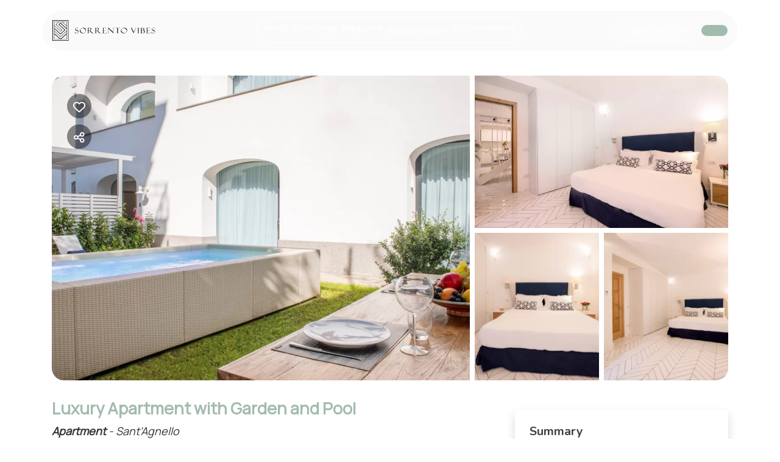

--- FILE ---
content_type: text/html; charset=UTF-8
request_url: https://book.sorrentovibes.com/luxury-apartment-with-garden-and-pool?r=1&guests=2&lang=it
body_size: 25743
content:
<!DOCTYPE html><html lang="en" ><head><meta charset="utf-8"><meta name="viewport" content="width=device-width, initial-scale=1.0, shrink-to-fit=no, maximum-scale=5.0, minimum-scale=1.0"><meta name="author" content="Krossbooking.com"><meta name="robots" content="index, follow" /><meta property="og:url" content="https://book.sorrentovibes.com/luxury-apartment-with-garden-and-pool?r=1&guests=2&lang=it"><meta property="og:type" content="website"><meta property="og:title" content="Luxury - SorrentoVibes | Villas, Holiday Homes & Experiences in Italy"><meta property="og:description" content="This Private and Luxurious Apartment is located right on the border of Sorrento in the charming town of Sant’Agnello lined with the best 5 Star Hotels, Great Views and Elegant Rooftop Restaurants and Bars. "><meta property="og:image" content="https://cdn.krossbooking.com/rafmorvi/images/3/88/16024107605309.webp"><meta name="twitter:card" content="summary_large_image"><meta property="twitter:domain" content="book.sorrentovibes.com"><meta property="twitter:url" content="https://book.sorrentovibes.com"><meta name="twitter:title" content="Luxury - SorrentoVibes | Villas, Holiday Homes & Experiences in Italy"><meta name="twitter:description" content="This Private and Luxurious Apartment is located right on the border of Sorrento in the charming town of Sant’Agnello lined with the best 5 Star Hotels, Great Views and Elegant Rooftop Restaurants and Bars. "><meta name="twitter:image" content="https://cdn.krossbooking.com/rafmorvi/images/3/88/16024107605309.webp"><link rel="preconnect" href="//data.krossbooking.com"><link rel="dns-prefetch" href="//data.krossbooking.com"><link rel="preconnect" href="//maxcdn.bootstrap.com"><link rel="dns-prefetch" href="//maxcdn.bootstrap.com"><link rel="preconnect" href="//cdnjs.cloudflare.com"><link rel="dns-prefetch" href="//cdnjs.cloudflare.com"><link rel="preconnect" href="//fonts.googleapis.com"><link rel="dns-prefetch" href="//fonts.googleapis.com"><link rel="preconnect" href="//cdn.krbo.eu"><link rel="dns-prefetch" href="//cdn.krbo.eu"><link rel="preconnect" href="//cdn.krossbooking.com"><link rel="dns-prefetch" href="//cdn.krossbooking.com"><link rel="preconnect" href="//basemaps.cartocdn.com"><link rel="dns-prefetch" href="//basemaps.cartocdn.com"><link rel="preconnect" href="//google-analytics.com"><link rel="dns-prefetch" href="//google-analytics.com"><link rel="preconnect" href="//googletagmanager.com"><link rel="dns-prefetch" href="//googletagmanager.com"><link rel="preconnect" href="//code.jquery.com"><link rel="dns-prefetch" href="//code.jquery.com"><link rel="preconnect" href="//unpkg.com"><link rel="dns-prefetch" href="//unpkg.com"><meta name="description" content="This Private and Luxurious Apartment is located right on the border of Sorrento in the charming town of Sant&rsquo;Agnello lined with the best 5 Star Hotels, Great Views and Elegant Rooftop Restaurants and Bars. " /><meta name="keywords" content="private, luxury, apartment, sorrento, sant&#039;agnello, views" /><meta property="og:type" content="website" /><meta property="og:image" content="https://cdn.krossbooking.com/rafmorvi/images/3/88/16024107605309.webp" /><meta property="og:description" content="This Private and Luxurious Apartment is located right on the border of Sorrento in the charming town of Sant&rsquo;Agnello lined with the best 5 Star Hotels, Great Views and Elegant Rooftop Restaurants and Bars. " /><meta property="og:title" content="Luxury - SorrentoVibes | Villas, Holiday Homes &amp; Experiences in Italy" /><meta property="og:site_name" content="Luxury - SorrentoVibes | Villas, Holiday Homes &amp; Experiences in Italy" /><link rel="canonical" href="https://book.sorrentovibes.com/luxury-apartment-with-garden-and-pool" /><title>Luxury - SorrentoVibes | Villas, Holiday Homes &amp; Experiences in Italy</title><link rel="shortcut icon" type="image/png" href="https://cdn.krbo.eu/rafmorvi/contents/47a3ec1c75e66f776137490370010d23.png" /><link rel="stylesheet" type="text/css" href="/SPminify/0-30f89ad6abc690f22ffae0a331306067.css" media="all" /><style>/* non minificabile */	.navbar.fixed-top~.main-content,	body.book-step1.vr .main-content,	body.book-step1.pr .main-content {	padding-top: calc(var(--headerHeight) + var(--topHeaderHeight, 0px)) !important;	}</style><script>
		// [FSG] 24/06/2024 questa funzione e' slegata da jQuery perche' alcune chiamate avvengono prima del suo caricamento
		function docReady(fn) {
			// see if DOM is already available
			if (document.readyState === "complete" || document.readyState === "interactive") {
				// call on next available tick
				setTimeout(fn, 1);
			} else {
				document.addEventListener("DOMContentLoaded", fn);
			}
		}
		// [/FSG]
	</script><link href="https://fonts.googleapis.com/css2?family=Cormorant+Garamond:ital,wght@0,300;0,400;0,500;0,600;0,700;1,300;1,400;1,500;1,600;1,700&display=swap" rel="stylesheet"><link href="https://fonts.googleapis.com/css2?family=DM+Sans:ital,opsz,wght@0,9..40,100..1000;1,9..40,100..1000&display=swap" rel="stylesheet"><script>
			var hasCookieConsent = (document.cookie.match(/^(?:.*;)?\s*hasConsent\s*=\s*([^;]+)(?:.*)?$/)||[,null])[1];
			var gtagCookieConsent;
			var consent_denied = {"ad_user_data":"denied","ad_personalization":"denied","ad_storage":"denied","analytics_storage":"denied","functionality_storage":"granted","personalization_storage":"granted","security_storage":"granted"}
			var consent_accepted = {"ad_user_data":"granted","ad_personalization":"granted","ad_storage":"granted","analytics_storage":"granted","functionality_storage":"granted","personalization_storage":"granted","security_storage":"granted"}
			var consent_default;
			if (hasCookieConsent == 'true') {
				gtagCookieConsent = 'granted';
				consent_default = consent_accepted;
			} else {
				gtagCookieConsent = 'denied';
				consent_default = consent_denied;
			}

			// Define dataLayer and the gtag function.
			window.dataLayer = window.dataLayer || [];
			function gtag(){dataLayer.push(arguments);}
			
			// Determine actual values based on your own requirements
			gtag('consent', 'default', consent_default);
			gtag('set', 'ads_data_redaction', true);
			gtag('set', 'url_passthrough', false);
			</script><script defer src="https://www.googletagmanager.com/gtag/js?id=AW-478143942"></script><script>
				gtag('js', new Date());
				gtag('config', 'AW-478143942');
			</script><script>gtag('config', 'G-C9F9NMVSSH', {});</script><link rel="preload" href="https://fonts.googleapis.com/css2?family=Source+Sans+Pro:ital,wght@0,100;0,200;0,300;0,400;0,500;0,600;0,700;1,100;1,200;1,300;1,400;1,500;1,600;1,700&display=swap" as="style" onload="this.onload=null;this.rel='stylesheet'"><noscript><link rel="stylesheet" href="https://fonts.googleapis.com/css2?family=Source+Sans+Pro:ital,wght@0,100;0,200;0,300;0,400;0,500;0,600;0,700;1,100;1,200;1,300;1,400;1,500;1,600;1,700&display=swap"></noscript><link rel="preload" href="https://fonts.googleapis.com/css2?family=Nunito:ital,wght@0,200;0,300;0,400;0,600;0,700;1,200;1,300;1,400;1,600;1,700&display=swap" as="style" onload="this.onload=null;this.rel='stylesheet'"><noscript><link rel="stylesheet" href="https://fonts.googleapis.com/css2?family=Nunito:ital,wght@0,200;0,300;0,400;0,600;0,700;1,200;1,300;1,400;1,600;1,700&display=swap"></noscript><link rel="preload" href="https://fonts.googleapis.com/css2?family=Manrope:ital,wght@0,400;1,400&display=swap" as="style" onload="this.onload=null;this.rel='stylesheet'"><noscript><link rel="stylesheet" href="https://fonts.googleapis.com/css2?family=Manrope:ital,wght@0,400;1,400&display=swap"></noscript><style>:root {--btn_bg_color:rgba(74,154,137,1) !important;--btn_txt_color:rgb(255,255,255) !important;--primary_color:rgba(161,187,173,1) !important;--primary_hover_color:rgba(161,187,173,1) !important;--primary_text_color:rgba(14,24,36,1) !important;--primary_color_transparency:rgba(161,187,173,0.2) !important;--header_hp_txt_hover_color:rgba(255,255,255,1) !important;--header_txt_hover_color:rgba(0,0,0,0.5) !important;--secondary_color:#333c37 !important;--radius_btn:100px !important;--radius_box:5px !important;--body_font :Manrope !important;--title_font :Manrope !important;--headerHeight:100px !important;--primary_color_hover:#91a89c !important;--primary_color_active:#899f93 !important;--primary_color_focus:#81968a !important;--darker_primary_color:#8ea598 !important;--grey_step_1:#d0d0d0 !important;--grey_step_2:#dcdcdc !important;--grey_step_3:#e8e8e8 !important;--grey_step_4:#f3f3f3 !important;--primary_step_1:#a1bbad !important;--primary_step_2:#91a89c !important;--primary_step_3:#81968a !important;--primary_step_4:#718379 !important;--primary_half:#f6f8f7 !important;--primary_brighter_30:#bdcfc6 !important;--primary_brighter_60:#d9e4de !important;--primary_brighter_75:#e8eeeb !important;--text_inverse:#FFFFFF !important;--marker_color:#000000 !important;--marker_border_color:var(--marker_color) !important;--text_marker_inverse:#FFFFFF !important;--marker_color_hover:rgba(161,187,173,1) !important;--marker_border_color_hover:var(--primary_color) !important;--text_marker_hover_inverse:#323232 !important;--marker_cluster_color:rgb(0,0,0) !important;--marker_cluster_color_light:#0000004d !important;--marker_cluster_color_hover:rgba(161,187,173,1) !important;--step1_widget_padding_base:2rem;--step1_widget_padding_element:calc(41px + 2px + 0.5rem);--step1_widget_padding_desktop:calc(var(--step1_widget_padding_base) + var(--step1_widget_padding_element) - 0.5rem);}.text-secondary {color:inherit !important;}body {font-family:Manrope !important;font-size:12px !important;background-color:inherit !important;}.container_bg_color {background-color:rgb(255,255,255) !important;}header, .navbar-primary {background-color:rgba(255,255,255,1) !important;}header .nav-link {color:rgba(0,0,0,0.6) !important;font-family:'Manrope' !important;font-size:16px !important;}header .nav-link:hover {color:rgba(0,0,0,0.5) !important;}header .navbar-toggler {color:rgba(0,0,0,0.6) !important;}header .navbar-toggler:hover {color:rgba(0,0,0,0.5) !important;}h1, h2, h3, h4, h5, h6 {font-family:'Manrope' !important;font-weight:700 !important;}.filters-cat h6 {color:rgb(80,109,89) !important;}.box-rate.selected {background:rgba(102,155,144,0.15) !important;border-color:rgb(0,72,93) !important;color:rgb(95,100,103) !important;}.box-rate.selected .tot-room-price {color:rgb(95,100,103) !important;}.navbar-toggler-icon {background-image:url("data:image/svg+xml;charset=utf8,%3Csvg viewBox='0 0 32 32' xmlns='http://www.w3.org/2000/svg'%3E%3Cpath stroke='rgba(0,0,0,0.6)' stroke-width='2' stroke-linecap='round' stroke-miterlimit='10' d='M4 8h24M4 16h24M4 24h24'/%3E%3C/svg%3E") !important;}header .navbar-brand {color:rgba(0,0,0,0.6) !important;}#back-to-top a {border-color:var(--btn_bg_color) !important;}.kb-btn-p, .kb-btn-p:hover, .btn-color, .btn-primary, .btn-success, .btn-danger, .btn-info, input[type=submit], .kb-btn, #back-to-top a {color:var(--btn_txt_color) !important;}.SPdaterangepicker {border-color:var(--btn_bg_color) !important;}.dropdown-menu {border-top-color:var(--btn_bg_color) !important;}a,a:hover,a:focus {color:var(--primary_color) !important;}#calendar-container .cal-res-top, .KB-calendar thead {background:var(--darker_primary_color) !important;}.avaibutton {background:linear-gradient(50deg, var(--primary_color) 0%, var(--darker_primary_color) 100%) !important;}.avaibutton.outlined {color:var(--primary_color) !important;border:2px solid var(--primary_color) !important;background:none transparent !important;}.hp footer {position:static;}footer {background-color:rgb(255,255,255) !important;color:rgb(51,51,51) !important;}footer.gp-footer {background-color:#F9F9F9 !important;color:#F9F9F9 !important;}footer.gp-footer p {color:#494946 !important;}footer a {color:#777 !important;}footer.gp-footer a {color:#494946 !important;}.navbar-toggle, .icon-bar {border:1px solid #333 !important;color:#333 !important;}.price {background-color:var(--primary_step_3) !important;color:var(--btn_txt_color) !important;}header.scrolled button.navbar-toggler {color:var(--primary_hover_color) !important;}header.navbar.scrolled {background:#fff !important;transition:all 400ms ease !important;}header.navbar.scrolled ul.nav li a {color:var(--primary_text_color) !important;}header.navbar.scrolled ul.nav li a:hover {color:var(--primary_hover_color) !important;}header.navbar.scrolled ul.nav li a.btnPrenotaNavbar {color:var(--primary_text_color) !important;}header.navbar.scrolled ul.nav li a.btnPrenotaNavbar:hover {color:var(--primary_hover_color) !important;}.header-logo { max-height: 85px;
}
footer a:hover {	color :#d9d9d9 !important;	transition:color .3s;
}
body.book-step1 .hamburger-menu > img,
body.details-room .hamburger-menu > img{	filter: brightness(0);
}
.listing-item .details .name-apt h4{	font-size:18px;	color:#0a0a0a !important;
}
/*
#widgetContainer.bg-light,
#filtersContainerTop .btn.btn-light{	border-radius:10px !important;	background-color:inherit !important;	border-color: #e5e5e5 !important;	padding:5px 10px;
}
*/
.listing-item .divimg{	border-radius:10px 10px 0 0;
}
.listing-item .details{	border-radius:0 0 10px 10px;
}</style><link rel="preload" href="https://cdn.krossbooking.com/custom/kross/fontawesome672/css/fontawesome.min.css" as="style" onload="this.onload=null;this.rel='stylesheet'"><noscript><link rel="stylesheet" href="https://cdn.krossbooking.com/custom/kross/fontawesome672/css/fontawesome.min.css"></noscript><link rel="preload" href="https://cdn.krossbooking.com/custom/kross/fontawesome672/css/brands.min.css" as="style" onload="this.onload=null;this.rel='stylesheet'"><noscript><link rel="stylesheet" href="https://cdn.krossbooking.com/custom/kross/fontawesome672/css/brands.min.css"></noscript><link rel="preload" href="https://cdn.krossbooking.com/custom/kross/fontawesome672/css/light.min.css" as="style" onload="this.onload=null;this.rel='stylesheet'"><noscript><link rel="stylesheet" href="https://cdn.krossbooking.com/custom/kross/fontawesome672/css/light.min.css"></noscript><link rel="preload" href="https://cdn.krossbooking.com/custom/kross/fontawesome672/css/thin.min.css" as="style" onload="this.onload=null;this.rel='stylesheet'"><noscript><link rel="stylesheet" href="https://cdn.krossbooking.com/custom/kross/fontawesome672/css/thin.min.css"></noscript><link rel="preload" href="https://cdn.krossbooking.com/custom/kross/fontawesome672/css/regular.min.css" as="style" onload="this.onload=null;this.rel='stylesheet'"><noscript><link rel="stylesheet" href="https://cdn.krossbooking.com/custom/kross/fontawesome672/css/regular.min.css"></noscript><link rel="preload" href="https://cdn.krossbooking.com/custom/kross/fontawesome672/css/solid.min.css" as="style" onload="this.onload=null;this.rel='stylesheet'"><noscript><link rel="stylesheet" href="https://cdn.krossbooking.com/custom/kross/fontawesome672/css/solid.min.css"></noscript><link rel="preload" href="https://cdn.krossbooking.com/custom/kross/fontawesome672/css/duotone.min.css" as="style" onload="this.onload=null;this.rel='stylesheet'"><noscript><link rel="stylesheet" href="https://cdn.krossbooking.com/custom/kross/fontawesome672/css/duotone.min.css"></noscript><script>
		const HOTEL_ID = 'sorrentovibes';
		const HOTEL_ID_QUERY = 'rafmorvi';
		var fixedLayout = false;
		var kross_lang = 'en';
		var beLayout = 'vr';
		var translate = {};
		translate[kross_lang] = {};
		var ktranslate = false;
		var jtranslate = {"js_be_selezionare_metodo_pagamen":"Select payment method","js_be_ospite":"guest","js_be_ospiti":"guests","js_be_dal":"from","js_be_al":"to","js_kbcal_arrival":"Check-in","js_kbcal_min_stay":"Minimum stay: @ nights","js_kbcal_max_stay":"Maximum stay: @ nights","js_kbcal_ca":"Check-out only","js_kbcal_ca_cd":"Stay only","js_kbcal_cd":"Check-in only","js_kbcal_out_cd":"Check-out not allowed on this day","js_gp_errore":"An error occurred. Please try again and if the problem persists contact the host for more information.","js_be_acconto_impossibile":"At the moment it is not possible to confirm the booking as the down payment cannot be made. Please contact the host for more information and try again later.","Camera":"Room","Camere":"Rooms","Appartamento":"Apartment","Struttura":"Property","Villa":"Villa","Alloggio":"Accommodation","Ospiti":"Guests","ospiti":"guests","Ospite":"Guest","ospite":"guest","Adulti":"Adults","Adulto":"Adulto","Bambini":"Children","Bambino":"Bambino","Rimuovi":"Remove","Eta bambino":"Age Child","anno":"year","anni":"years","Autorizzare trattamento dati":"Please, read the privacy policy and authorize the treatment of personal data","Accettare condizioni":"Please, read and accept terms and conditions","Rimuovi filtro":"Remove filter","Vedi":"View","su":"on","da":"from","a":"to","Destinazione":"Destination","clicca per cercare":"click to search","Tutte le soluzioni":"All solutions","Arrivo":"Arrival","Partenza":"Departure","Condividi su":"Share on","Aggiunto ai preferiti":"Added to favorites","Rimosso dai preferiti":"Removed from favorites","ADULTI":"ADULTS","BAMBINI":"CHILDREN","notte":"night","notti":"nights","Tipo di alloggio":"Accommodation type","Scegli gruppo":"Select group","js_Confermi canc intera preno?":"Do you confirm the cancellation of the entire booking?","Scrivi per cercare":"Write to search","Eta bambini":"Children age","js_gp_cambiare numero ospiti?":"Change the number of guests? This can only be reverted by the host.","Una soluzione disponibile":"One available solution","Una soluzione alt disponibile":"An alternative solution available","Nessuna soluzione disponibile":"No available rooms for the selected period","@ soluzioni disponibili":"@ available solutions","@ soluzioni alt disponibili":"@ available alternative solutions","Prezzo minimo":"Min price","Prezzo massimo":"Max price","Reset":"Reset","Applica":"Apply","Prezzo per notte":"Price per night","Caricamento chat...":"Loading chat...","Inserire un numero di telefono":"Please, insert a phone number","Impossibile inviare codice OTP":"Cannot generate OTP code. Please, try again later","Codice inserito non valido":"The code you provided is not valid","Monolocale":"Studio","Scarica contratto firmato":"Download signed contract","Cerca...":"Search...","js_Write to search":"Type to search","js_Write at least 1c to search":"Type at least 1 character to search","js_Write at least @cs to search":"Type at least @ characters to search","Dati inseriti":"Data filled","Documento caricato":"Document uploaded","Selfie caricato":"Selfie taken"};
		const BASE_PATH = '';
		const CURRENCYH = '&euro;';
		const APT_LABEL = 'APT';
		var destinationsDropdownEnabled = 0;
		var guests;
		var rooms;
		var guestsRoomsAsk;
		const withChildren = false;
				const withRoomsNumber = false;
		const withListing = false;
		var max_age = 17;
		var min_age = 0;

		var max_rooms = 10;
		var sharemethods = ["face","twit","pint","wapp"];
		var def_guests = 2;
		var max_adults = 37;
		var max_children = 4;

		var camere_label = 'Apartments';

		var camera_label = 'Apartment';
		var camera_special_label = '';
		var nonric_calendar_1day = false;
		var n_camere_rimaste = 'Only @ apartments left';
		var una_camera_rimasta = 'Only one apartment left';
		var disponibilita_terminata = 'No longer available';

		/* map vars */
				var noPricesMap = false;
		var noScrollMap = false;
		var kross_map_type = 'leaflet';
		var kross_map_subtype = 'osm';
		var kross_map_satellite = false;
		var mapLatLng1 = 42.527;
		var mapLatLng2 =  12.854;
		var mapZoom = 6;
		var mapZoomDetail = 17;
		var mapPanelViewportMax = 1300;
						
		var markerClusterColor = '#000000';
		var markerClusterColorHover = '#a1bbadff';
		var markerClusterColorHoverText = '#323232';
		var markerIconUrl = '/marker/get/c/000000';
		var markerIconAnchor = [12, 35];

		var markerBorderColor = 'dark';
		var markerBorderColorHover = 'primary';
	</script><script type="text/javascript" src="https://code.jquery.com/jquery-3.7.1.min.js"></script><script type="text/javascript" src="https://code.jquery.com/jquery-migrate-3.7.1.min.js"></script><script type="text/javascript" src="https://maxcdn.bootstrapcdn.com/bootstrap/4.5.0/js/bootstrap.bundle.min.js"></script><script type="text/javascript" src="https://cdnjs.cloudflare.com/ajax/libs/imask/3.4.0/imask.min.js"></script><script type="text/javascript" src="/SPminify/0-b378530349f81c2d582188d98bfdf5d0.js"></script><script>
		$(document).ready(function() {

			if ($('#navbarDestinationsDropdown').length)
				destinationsDropdownEnabled = 1;
		});
	</script><script src="https://cdnjs.cloudflare.com/ajax/libs/moment.js/2.24.0/moment-with-locales.min.js"></script><link rel="stylesheet" href="/v6/css/manual/cookies-eu-banner.css" crossorigin="anonymous"><script type="text/javascript" id="cookiebanner" src="/v6/js/manual/cookies-eu-banner.js"></script><script>
				$(function() {
					if (!hasCookieConsent) {
						new CookiesEuBanner(function() {
							gtagCookieConsent = 'granted';
							gtag('consent', 'update', consent_accepted);
						}, true);
					}
				})
			</script><script type="application/ld+json"> {
    "@context": "https://schema.org",
    "@type": "WebSite",
    "name": "SorrentoVibes | Villas, Holiday Homes & Experiences in Italy",
    "url": "https://book.sorrentovibes.com/",
    "inLanguage": [
        {
            "@type": "Language",
            "alternateName": "en"
        }
    ]
} </script><script type="application/ld+json"> {
    "@context": "https://schema.org",
    "@type": "Organization",
    "name": "SorrentoVibes | Villas, Holiday Homes & Experiences in Italy",
    "url": "https://book.sorrentovibes.com/",
    "logo": "https://cdn.krbo.eu/rafmorvi/contents/d4394439e51c3a4b1e4d3f9675d6f517.png"
} </script><script type="application/ld+json"> {
    "@context": "https://schema.org",
    "@type": "VacationRental",
    "name": "Luxury Apartment with Garden and Pool",
    "containsPlace": {
        "@type": "Accommodation",
        "occupancy": {
            "@type": "QuantitativeValue",
            "value": 7
        }
    },
    "description": "This Private and Luxurious Apartment is located right on the border of Sorrento in the charming town of Sant\u2019Agnello lined with the best 5 Star Hotels, Great Views and Elegant Rooftop Restaurants and Bars. This Stylish Apartment is located inside a Luxury Villa that has recently been renovated.The Apartment itself is spread across 2 Floors and is complete with 3 Bedrooms, 3 Bathrooms, Kitchen, Living Room and Private Garden with Heated Pool, Outdoor Shower and Dining Area.\r\n\r\n<b>The Space</b>\r\nOur Bright and Modern Sorrento Coast Luxury Apartment is fully furnished with key design features and elements and can accommodate up to 7 guests. The property features state of the art luxury amenities with the highest quality materials and furniture such as Frette Linens, Simmons Mattresses, Marble Floors, Heated Pool, Outdoor Shower and Dining Area. The Apartment is located on the Ground Floor across Two Levels offering the ultimate Luxury Experience.\r\n\r\n<b>Bedroom 1:</b>  \r\n\u2022 King Sized Bed with Fresh Frette Linens and Simmons Mattress\r\n\u2022 En-Suite Bathroom with Shower, Towels, Marble Sink and Complimentary Toiletries\r\n\u2022 Air Conditioning\r\n\u2022 Free Wi-Fi 24 hrs\r\n\u2022 Direct Access to Private Garden with Heated Pool\r\n\r\n<b>Bedroom 2:</b> \r\n\u2022 King Sized Bed with Fresh Frette Linens and Simmons Mattress\r\n\u2022 En-Suite Bathroom with Shower, Towels and Complimentary Toiletries\r\n\u2022 Air Conditioning\r\n\u2022 Storage Spaces\r\n\u2022 Flat Screen TV\r\n\u2022 Free Wi-Fi 24 hrs\r\n\u2022 Access to Small Private Balcony with Table and Chairs\r\n\r\n<b>Bedroom 3:</b> \r\n\u2022 Two Large Single Beds or One Large Double Bed with Fresh Frette Linens and Simmons Mattress\r\n\u2022 En-Suite Bathroom with Shower, Towels and Complimentary Toiletries\r\n\u2022 Air Conditioning\r\n\u2022 Free Wi-Fi 24hrs\r\n\u2022 Flat Screen TV\r\n\u2022 Storage Spaces\r\n\u2022 Access to Small Private Balcony with Table and Chairs\r\n\r\n<b>Kitchen,Living and Dining Area</b>\r\n<b>Living Area</b> \r\n\u2022 Large Open Space\r\n\u2022 Sofa\r\n\u2022 Armchair\r\n\u2022 Flat Screen Smart TV\r\n\u2022 Nespresso Coffee Machine\r\n\u2022 Free Wi-Fi 24hrs\r\n\u2022 Air Conditioning. \r\n\r\n<b>Kitchen</b>\r\nFully fitted Kitchen complete with all Cooking Essentials, Dishwasher, Modern Induction Stove, Microwave, Mini Fridge, Dining Table and Chairs. There is also an option to add an additional single bed for an extra guest in the living area.\r\n\r\n<b> Private Garden </b>\r\n\u2022 Heated Pool\r\n\u2022 Outdoor Shower\r\n\u2022 Sun Loungers\r\n\u2022 Deck Chairs\r\n\u2022 Pool Towels\r\n\u2022 Outdoor Dining Table and Chairs\r\n\r\n<b> Guest Access </b>\r\nGuests will have complete private access to the whole Luxury Apartment in Italy, including the Private Garden, Heated Pool, Sun Loungers and Outdoor Shower. The property is very safe and protected with a gated entrance, for vehicles and pedestrians, to enter you will be given a private code, making it one of the best reasons to book for a holiday home.This elegant and clean Sorrento Luxury Apartment is complete with the finest amenities such as custom made furniture and key design elements and features that have been taken into consideration throughout. During your stay you will have access to the Private Parking on Site if available as well as Access to a nearby 5 Star Hotel\u2019s Gym, Tennis Court and Beach Club depending on availability and for an extra fee. \r\n\r\n<b>Other details to note</b>\r\nExtra costs to be kindly provided at the check in:\r\n\r\n\u2022\tCity Tax: 4\u20ac per adult, per night\r\n\u2022\tPets Fee: 20\u20ac per pet, per night \r\n\u2022\tParking Fee: 15\u20ac per car, per day\r\n\u2022\tLate Check In cost: 50\u20ac (7.00 pm - midnight)\r\n\r\n<b>Interaction with guests</b>\r\n<b>House Rules</b>\r\nCheck in : 3:00 pm \u2013 7:00 pm\r\nCheck out before: 10:00 am\r\nNo Parties / Events\r\nSmall Pets Allowed\r\nNo Smoking\r\n\r\n<b>Swimming Pool</b>\r\nPlease note the Swimming Pool is open from May \u2013 October, should you require the pool outside of these dates there will be an additional charge.\r\n\r\n<b>Damage and Incidentals</b>\r\nYou will be responsible for any damage to the rental property caused by you or your party during your stay.\r\n\r\n<b>Parking</b>\r\nParking on spot if available for maximum 2 cars - cost \u20ac15/ car per night - also equipped with an electric charging station.\r\n\r\n<b>Neighborhood description</b>\r\nOur Modern and Luxurious Apartment with Penthouse is located on the border between Sant\u2019Agnello and Sorrento in the most charming area of the town, known for its 5 Star Hotels, Great Views and Elegant Rooftop Bars. The perfect location for those who are wanting to explore Sorrento and its surroundings, as it makes it very easy to organize excursions to visit the Amalfi Coast and the Island of Capri.\r\n\r\n<b>Getting Around</b>\r\nDistance to (Sant\u2019Agnello):\r\n\r\nBeaches: 2mins walking\r\nCorso Italia (Sant\u2019Agnello side): 5 mins walking\r\nSant\u2019Agnello Main Square: 5 mins walking\r\nSant\u2019Agnello Train/Bus Station: 5mins walking\r\nRione Cappuccini: 1 min walking\r\n\r\nDistance to (Sorrento):\r\n\r\nBeaches: 20 mins walking\r\nPiazza Tasso: 18 mins walking\r\nSorrento Train/Bus Station: 18 mins walking\r\nSorrento Harbour: 20 mins walking\r\n\r\nAt Sorrento Vibes, we pride ourselves on being expert Travel Planners, specializing in curating a diverse array of tailor-made experiences designed especially for your trip. So, whether it's arranging private transportation or crafting personalized experiences and tours, accommodating your desires is our expertise.\r\n",
    "url": "https://book.sorrentovibes.com/luxury-apartment-with-garden-and-pool",
    "image": [
        "https://cdn.krossbooking.com/rafmorvi/images/2/88/16024107605309.webp",
        "https://cdn.krossbooking.com/rafmorvi/images/2/88/16024107676442.webp",
        "https://cdn.krossbooking.com/rafmorvi/images/2/88/16024107864965.webp",
        "https://cdn.krossbooking.com/rafmorvi/images/2/88/16024107682987.webp",
        "https://cdn.krossbooking.com/rafmorvi/images/2/88/16024107703343.webp",
        "https://cdn.krossbooking.com/rafmorvi/images/2/88/1602410769220.webp",
        "https://cdn.krossbooking.com/rafmorvi/images/2/88/16024107692816.webp",
        "https://cdn.krossbooking.com/rafmorvi/images/2/88/16024107684212.webp",
        "https://cdn.krossbooking.com/rafmorvi/images/2/88/16024107684655.webp",
        "https://cdn.krossbooking.com/rafmorvi/images/2/88/16024107563667.webp",
        "https://cdn.krossbooking.com/rafmorvi/images/2/88/16024107667599.webp",
        "https://cdn.krossbooking.com/rafmorvi/images/2/88/1602410766843.webp",
        "https://cdn.krossbooking.com/rafmorvi/images/2/88/16024107654179.webp",
        "https://cdn.krossbooking.com/rafmorvi/images/2/88/16024107651248.webp",
        "https://cdn.krossbooking.com/rafmorvi/images/2/88/16024107868640.webp",
        "https://cdn.krossbooking.com/rafmorvi/images/2/88/16024107887706.webp",
        "https://cdn.krossbooking.com/rafmorvi/images/2/88/16024107873356.webp",
        "https://cdn.krossbooking.com/rafmorvi/images/2/88/1602410790119.webp",
        "https://cdn.krossbooking.com/rafmorvi/images/2/88/16024107718360.webp",
        "https://cdn.krossbooking.com/rafmorvi/images/2/88/16024107571973.webp",
        "https://cdn.krossbooking.com/rafmorvi/images/2/88/16024107708901.webp",
        "https://cdn.krossbooking.com/rafmorvi/images/2/88/16024107592792.webp",
        "https://cdn.krossbooking.com/rafmorvi/images/2/88/16024107606196.webp",
        "https://cdn.krossbooking.com/rafmorvi/images/2/88/16024107641550.webp",
        "https://cdn.krossbooking.com/rafmorvi/images/2/88/16024107764850.webp",
        "https://cdn.krossbooking.com/rafmorvi/images/2/88/16024107744218.webp",
        "https://cdn.krossbooking.com/rafmorvi/images/2/88/16024107641515.webp",
        "https://cdn.krossbooking.com/rafmorvi/images/2/88/16024107611956.webp",
        "https://cdn.krossbooking.com/rafmorvi/images/2/88/16024107633740.webp",
        "https://cdn.krossbooking.com/rafmorvi/images/2/88/1602410754586.webp",
        "https://cdn.krossbooking.com/rafmorvi/images/2/88/16024107557484.webp",
        "https://cdn.krossbooking.com/rafmorvi/images/2/88/16024107585705.webp",
        "https://cdn.krossbooking.com/rafmorvi/images/2/88/16024107735920.webp",
        "https://cdn.krossbooking.com/rafmorvi/images/2/88/16024107723667.webp",
        "https://cdn.krossbooking.com/rafmorvi/images/2/88/16085651623352.webp"
    ],
    "numberOfRooms": 3,
    "identifier": "RT-88",
    "petsAllowed": true,
    "address": {
        "@type": "PostalAddress",
        "streetAddress": "Via Cappuccini 78",
        "addressLocality": "",
        "addressRegion": "",
        "postalCode": "",
        "addressCountry": ""
    },
    "latitude": 40.635196,
    "longitude": 14.392247,
    "amenityFeature": [
        {
            "@type": "LocationFeatureSpecification",
            "name": "Elevator",
            "value": true
        },
        {
            "@type": "LocationFeatureSpecification",
            "name": "Towels",
            "value": true
        },
        {
            "@type": "LocationFeatureSpecification",
            "name": "Private bathroom",
            "value": true
        },
        {
            "@type": "LocationFeatureSpecification",
            "name": "Bidet",
            "value": true
        },
        {
            "@type": "LocationFeatureSpecification",
            "name": "Shower",
            "value": true
        },
        {
            "@type": "LocationFeatureSpecification",
            "name": "Outdoor Shower",
            "value": true
        },
        {
            "@type": "LocationFeatureSpecification",
            "name": "Hairdryer",
            "value": true
        },
        {
            "@type": "LocationFeatureSpecification",
            "name": "Shampoo",
            "value": true
        },
        {
            "@type": "LocationFeatureSpecification",
            "name": "Baby cot",
            "value": true
        },
        {
            "@type": "LocationFeatureSpecification",
            "name": "Cribs",
            "value": true
        },
        {
            "@type": "LocationFeatureSpecification",
            "name": "Sofa bed",
            "value": true
        },
        {
            "@type": "LocationFeatureSpecification",
            "name": "King bed",
            "value": true
        },
        {
            "@type": "LocationFeatureSpecification",
            "name": "Single bed",
            "value": true
        },
        {
            "@type": "LocationFeatureSpecification",
            "name": "Bed Linen",
            "value": true
        },
        {
            "@type": "LocationFeatureSpecification",
            "name": "Extra Pillows And Blankets",
            "value": true
        },
        {
            "@type": "LocationFeatureSpecification",
            "name": "Ev Charger",
            "value": true
        },
        {
            "@type": "LocationFeatureSpecification",
            "name": "Hot Water",
            "value": true
        },
        {
            "@type": "LocationFeatureSpecification",
            "name": "Hangers",
            "value": true
        },
        {
            "@type": "LocationFeatureSpecification",
            "name": "Private Entrance",
            "value": true
        },
        {
            "@type": "LocationFeatureSpecification",
            "name": "Essentials",
            "value": true
        },
        {
            "@type": "LocationFeatureSpecification",
            "name": "Air conditioning",
            "value": true
        },
        {
            "@type": "LocationFeatureSpecification",
            "name": "Self-controlled heating/cooling system",
            "value": true
        },
        {
            "@type": "LocationFeatureSpecification",
            "name": "Dryer",
            "value": true
        },
        {
            "@type": "LocationFeatureSpecification",
            "name": "Ironing board",
            "value": true
        },
        {
            "@type": "LocationFeatureSpecification",
            "name": "Iron",
            "value": true
        },
        {
            "@type": "LocationFeatureSpecification",
            "name": "Kitchen Stove",
            "value": true
        },
        {
            "@type": "LocationFeatureSpecification",
            "name": "Washer",
            "value": true
        },
        {
            "@type": "LocationFeatureSpecification",
            "name": "Washer/dryer",
            "value": true
        },
        {
            "@type": "LocationFeatureSpecification",
            "name": "Coffee/Tea maker",
            "value": true
        },
        {
            "@type": "LocationFeatureSpecification",
            "name": "Gym",
            "value": true
        },
        {
            "@type": "LocationFeatureSpecification",
            "name": "Swimming Pool",
            "value": true
        },
        {
            "@type": "LocationFeatureSpecification",
            "name": "Pack N Play Travel Crib",
            "value": true
        },
        {
            "@type": "LocationFeatureSpecification",
            "name": "Room Darkening Shades",
            "value": true
        },
        {
            "@type": "LocationFeatureSpecification",
            "name": "Bathtub",
            "value": true
        },
        {
            "@type": "LocationFeatureSpecification",
            "name": "Tables and chairs",
            "value": true
        },
        {
            "@type": "LocationFeatureSpecification",
            "name": "Wi-Fi",
            "value": true
        },
        {
            "@type": "LocationFeatureSpecification",
            "name": "High speed wireless",
            "value": true
        },
        {
            "@type": "LocationFeatureSpecification",
            "name": "Kitchen",
            "value": true
        },
        {
            "@type": "LocationFeatureSpecification",
            "name": "Kitchen Oven",
            "value": true
        },
        {
            "@type": "LocationFeatureSpecification",
            "name": "Microwave",
            "value": true
        },
        {
            "@type": "LocationFeatureSpecification",
            "name": "Refrigerator",
            "value": true
        },
        {
            "@type": "LocationFeatureSpecification",
            "name": "Dishwasher",
            "value": true
        },
        {
            "@type": "LocationFeatureSpecification",
            "name": "Cooking Basics",
            "value": true
        },
        {
            "@type": "LocationFeatureSpecification",
            "name": "Dishes And Cutlery",
            "value": true
        },
        {
            "@type": "LocationFeatureSpecification",
            "name": "Toaster",
            "value": true
        },
        {
            "@type": "LocationFeatureSpecification",
            "name": "Beach",
            "value": true
        },
        {
            "@type": "LocationFeatureSpecification",
            "name": "Water View",
            "value": true
        },
        {
            "@type": "LocationFeatureSpecification",
            "name": "Beach View",
            "value": true
        },
        {
            "@type": "LocationFeatureSpecification",
            "name": "TV",
            "value": true
        },
        {
            "@type": "LocationFeatureSpecification",
            "name": "BBQ Area",
            "value": true
        },
        {
            "@type": "LocationFeatureSpecification",
            "name": "Balcony/Terrace",
            "value": true
        },
        {
            "@type": "LocationFeatureSpecification",
            "name": "Garden",
            "value": true
        },
        {
            "@type": "LocationFeatureSpecification",
            "name": "Outdoor space",
            "value": true
        },
        {
            "@type": "LocationFeatureSpecification",
            "name": "Paid Parking On Premises",
            "value": true
        },
        {
            "@type": "LocationFeatureSpecification",
            "name": "Hot Tub",
            "value": true
        },
        {
            "@type": "LocationFeatureSpecification",
            "name": "Fire Extinguisher",
            "value": true
        },
        {
            "@type": "LocationFeatureSpecification",
            "name": "First Aid Kit",
            "value": true
        },
        {
            "@type": "LocationFeatureSpecification",
            "name": "Tennis",
            "value": true
        },
        {
            "@type": "LocationFeatureSpecification",
            "name": "TV",
            "value": true
        },
        {
            "@type": "LocationFeatureSpecification",
            "name": "Satellite television",
            "value": true
        }
    ]
} </script></head><body class=" details details-room be-pages vr "><div id="cookies-eu-banner" style="display: none;"><div class="cookies-eu-container d-flex align-items-center justify-content-center flex-column flex-md-row "><div class="cookies-eu-text my-1 mx-2">We use technical and analytical cookies to improve the browsing experience.</div><div class="cookies-eu-btn my-1 mx-2 text-nowrap"><button id="cookies-eu-more" onclick="document.location='/privacy-policy'">Read more</button><button id="cookies-eu-reject">Decline</button><button id="cookies-eu-accept">Accept</button></div></div></div><script>
		new CookiesEuBanner(function() {
			; //do nothing, in fase di implementazione
		}, true);
	</script><header class="navbar scrolled fixed-top p-0 navbar-expand-lg"> <div class="container justify-content-between glass-effect mx-2 mx-sm-auto"> <div id="left-logo "> <a class="navbar-brand" href="https://www.sorrentovibes.com/"> <img alt="logo" class="header-logo img-fluid" src="https://cdn.krbo.eu/rafmorvi/contents/d4394439e51c3a4b1e4d3f9675d6f517.png" alt="SorrentoVibes | Villas, Holiday Homes & Experiences in Italy" /> </a> </div> <div id="center-menu" class="d-none d-xl-flex justify-content-center"> <ul class="nav m-0 list-unstyled d-flex align-items-stretch"> <li class="nav-item"> <a href="https://sorrentovibes.com/about/">About</a> </li> <li class="nav-item"> <a href="https://sorrentovibes.com/concierge/">Concierge</a> </li> <li class="nav-item"> <a href="https://sorrentovibes.com/magazine/">Magazine</a> </li> <li class="nav-item KB-dropdown" id="dropdown-experience"> <div class="d-flex flex-nowrap align-items-center"> <a href="https://tours.sorrentovibes.com">Experiences</a> <i class="fa-solid fa-chevron-down text-white"></i> </div> <nav class="KB-dropdown-content"> <ul class="m-0 list-unstyled"> <li class="nav-item"> <a class="sub-link" href="https://tours.sorrentovibes.com/boats">Boat Trips</a> </li> <li class="nav-item"> <a class="sub-link" href="https://tours.sorrentovibes.com/transfer/details">Private Transfers</a> </li> <li class="nav-item"> <a class="sub-link" href="https://tours.sorrentovibes.com/experiences/pompeii">Pompeii Ruins</a> </li> <li class="nav-item"> <a class="sub-link" href="https://tours.sorrentovibes.com/experiences/amalfi-coast">Amalfi Coast</a> </li> <li class="nav-item"> <a class="sub-link" href="https://tours.sorrentovibes.com/experiences/capri-island">Capri Island</a> </li> <li class="nav-item"> <a class="sub-link" href="https://tours.sorrentovibes.com/experiences/food-experiences">Food Experiences</a> </li> </ul> </nav> </li> <li class="nav-item"> <a href="https://book.sorrentovibes.com/book/step1">Accomodations</a> </li> </ul> </div> <div class="d-none d-xl-flex align-items-center" id="right-cta" style="gap: 15px;"> <div class="cta-wrapper d-flex align-items-center justify-content-end"> <div class="KB-dropdown" id="cta-dropdown"> <div class="work-with-us d-flex flex-nowrap align-items-center"> <span>Work with us</span> <i class="fa-solid fa-chevron-down text-white"></i> </div> <nav class="KB-dropdown-content"> <ul class="m-0 list-unstyled"> <li class="nav-item"> <a href="https://sorrentovibes.com/list-your-home/">List your home</a> </li> <li class="nav-item"> <a href="https://sorrentovibes.com/contact/">Contact</a> </li> </ul> </nav> </div> </div> <div class="currency-wrapper"> <div class="KB-dropdown" id="currency-dropdown"> <a href="#" class="dropdown-toggle" data-toggle="dropdown">EUR</a> <nav class="KB-dropdown-content"> <ul class="m-0 list-unstyled"> <li class="list-item"> <a href="/luxury-apartment-with-garden-and-pool?r=1&guests=2&lang=en&currency=EUR"> <span class="active"> EUR </span> </a> </li> <li class="list-item"> <a href="/luxury-apartment-with-garden-and-pool?r=1&guests=2&lang=en&currency=USD"> <span class=""> USD </span> </a> </li> <li class="list-item"> <a href="/luxury-apartment-with-garden-and-pool?r=1&guests=2&lang=en&currency=GBP"> <span class=""> GBP </span> </a> </li> </ul> </nav> </div> </div> </div> <div class="hamburger-menu d-block d-xl-none"> <img src="https://rafmorvi.krossbooking.com/images/3/hamburger.png" alt="Hamburger-menu" onclick="openNav()"> </div> </div> <div id="offcanvas" class="custom-offcanvas"> <div class="closebtn"> <div id="left-logo "> <a class="navbar-brand" href="https://www.sorrentovibes.com/"> <img alt="logo" class="header-logo img-fluid" src="https://cdn.krbo.eu/rafmorvi/contents/d4394439e51c3a4b1e4d3f9675d6f517.png" alt="SorrentoVibes | Villas, Holiday Homes & Experiences in Italy" /> </a> </div> <i class="fa-regular fa-circle-xmark" onclick="closeNav()" style="color: var(--primary_color) !important;"></i> </div> <ul class="nav navbar-nav mobile d-flex flex-direction-column"> <li class="nav-item"> <a class="nav-link" href="https://sorrentovibes.com/about/"> About </a> </li> <li class="nav-item"> <a class="nav-link" href="https://sorrentovibes.com/concierge/"> Concierge </a> </li> <li class="nav-item"> <a class="nav-link" href="https://sorrentovibes.com/magazine/"> Magazine </a> </li> <li class="nav-item"> <a class="nav-link collapsed" data-toggle="collapse" href="#collapseExperiences" role="button" aria-expanded="false" aria-controls="collapseExperiences"> Experiences <i class="fas fa-chevron-down ml-2"></i> </a> <div class="collapse" id="collapseExperiences"> <div class="sub-links"> <div> <a href="https://tours.sorrentovibes.com/boats">Boat Trips</a> </div> <div> <a href="https://tours.sorrentovibes.com/transfer/details">Private Transfers</a> </div> <div> <a href="https://tours.sorrentovibes.com/experiences/pompeii">Pompeii Ruins</a> </div> <div> <a href="https://tours.sorrentovibes.com/experiences/amalfi-coast">Amalfi Coast</a> </div> <div> <a href="https://tours.sorrentovibes.com/experiences/capri-island">Capri Island</a> </div> <div> <a href="https://tours.sorrentovibes.com/experiences/food-experiences">Food Experiences</a> </div> </div> </div> </li> <li class="nav-item"> <a class="nav-link" href="https://book.sorrentovibes.com/book/step1"> Accomodations </a> </li> <li class="nav-item"> <a class="nav-link collapsed" data-toggle="collapse" href="#collapseWorkWithUs" role="button" aria-expanded="false" aria-controls="collapseWorkWithUs"> Work with us <i class="fas fa-chevron-down ml-2"></i> </a> <div class="collapse" id="collapseWorkWithUs"> <div class="sub-links"> <div> <a href="https://sorrentovibes.com/list-your-home/"> List your home </a> </div> </div> </div> </li> <li class="nav-item"> <a class="nav-link" href=""> Contact </a> </li> <div class="d-flex"> <li class="nav-item"> <a class="nav-link text-decoration-underline" href="/luxury-apartment-with-garden-and-pool?r=1&guests=2&lang=en&currency=EUR"> <span class="active"> EUR </span> </a> </li> <li class="nav-item"> <a class="nav-link text-decoration-underline" href="/luxury-apartment-with-garden-and-pool?r=1&guests=2&lang=en&currency=USD"> <span class=""> USD </span> </a> </li> <li class="nav-item"> <a class="nav-link text-decoration-underline" href="/luxury-apartment-with-garden-and-pool?r=1&guests=2&lang=en&currency=GBP"> <span class=""> GBP </span> </a> </li> </div> </div></header><style> a.nav-link > span.active{ text-decoration: underline !important; } body:not(body.step1) header.navbar { background-color: inherit !important; } body.hp .container.glass-effect { background-color: #f5f5f520; } body.book.book-step1 .container.glass-effect{ background-color: #ffffff; } body.details-room .container.glass-effect, body.book.book-step3 .container.glass-effect{ background-color: #f5f5f585; } body.book.book-step1, body.details-room, body.book.book-step3{ & #center-menu>ul { border: 1px solid var(--primary_text_color) !important; } & #center-menu>ul>li:hover{ background-color: #D0D0D066; } & #center-menu ul .nav-item a:not(.sub-link), & #right-cta span, & #dropdown-experience i { color: var(--primary_text_color) !important; } & #cta-dropdown { background-color: var(--primary_color); } & #cta-dropdown span{ color: #fff !important; } } body.book.book-step3 header { position: absolute; } .container.glass-effect { min-height: 65px; border-radius: 50px; padding: 0 1rem; backdrop-filter: blur(1.4px); -webkit-backdrop-filter: blur(1.4px); } #currency-dropdown>a.dropdown-toggle::after { display: none; } .currency-wrapper { border-radius: 50px; width: 43px; aspect-ratio: 1/1; background-color: var(--primary_color); display: flex; align-items: center; justify-content: center; & a { color: #fff !important; text-transform: capitalize; } } #currency-dropdown .KB-dropdown-content { transform: translateX(-40%); } #currency-dropdown .KB-dropdown-content>ul li { padding: 5px; & a>span { color: var(--primary_text_color) !important; } & a>span:hover { color: var(--primary_color) !important; } } #center-menu>ul { border: 1px solid #fff; border-radius: 50px; padding: .3rem; flex-wrap: nowrap; &>li { padding: .2rem 1.2rem; border-radius: 200px; transition: .3s; /* align-content: center; */ display: flex; align-items: center; } &>li:hover { background-color: #FFFFFF29; } } /* da rimuovare */ #center-menu ul .nav-item a:not(.sub-link), #right-cta span { color: #fff !important; } #center-menu .nav-item a, #right-cta span, .KB-dropdown-content a { font-size: 14px; font-family: var(--navbar_font) !important; padding: .3rem; } .header-logo { max-height: 35px !important; } #cta-dropdown { background-color: #FFFFFF29; padding: .4rem 1.2rem; border-radius: 200px; } .KB-dropdown-content>ul li { padding: 15px; & a { color: var(--primary_text_color) !important; } & a:hover { color: var(--primary_color) !important; } } /* dropdown rules */ :root { --dropdown_height: 0px; } .KB-dropdown { position: relative; cursor: pointer; display: inline-block; } .KB-dropdown-content { display: none; list-style: none; margin: 0; position: absolute; min-width: 220px; height: 0; overflow: hidden; z-index: 1021; } .KB-dropdown:hover>.KB-dropdown-content { height: auto; display: block; top: 100%; padding: 1rem; animation: expandDropdown .6s ease; } .KB-dropdown-content.active { height: auto; display: block; top: 100%; padding: 1rem; animation: expandDropdown .6s ease; } .KB-dropdown#dropdown-experience .KB-dropdown-content>ul, .KB-dropdown#cta-dropdown .KB-dropdown-content>ul, .KB-dropdown#currency-dropdown .KB-dropdown-content>ul { margin-top: 10px !important; padding: 10px; background-color: #fff; border-radius: 20px; -webkit-box-shadow: 0px 5px 10px -5px rgba(0, 0, 0, 0.5); box-shadow: 0px 5px 10px -5px rgba(0, 0, 0, 0.5); } #currency-dropdown .KB-dropdown-content { min-width: inherit !important; } @keyframes expandDropdown { 0% { height: var(--dropdown_height); opacity: 0; } 100% { height: var(--dropdown_height); opacity: 1; } }</style><script>
    $(document).ready(function() {
        if ($('body').hasClass('hp')) {
            $('.header-logo').attr('src', 'https://cdn.krossbooking.com/rafmorvi/contents/25819de1b8402b89d82c7f5338e04a0b.svg');
        }
    })
    $(document).ready(function() {

        $(".KB-dropdown").hover(function() {

            var currentDropdownHeight = $(this).find('.KB-dropdown-content').prop('scrollHeight') + 'px';

            document.documentElement.style.setProperty('--dropdown_height', currentDropdownHeight);

            var currentDropdown = $(this).find('.KB-dropdown-content')

            // Close other dropdown
            if ($('.KB-dropdown-content').hasClass('active')) {
                $('.KB-dropdown-content').not(currentDropdown).removeClass('active')
            }

        });

        $(".KB-dropdown").click(function() {
            event.stopPropagation();

            var currentDropdown = $(this).find('.KB-dropdown-content')
            currentDropdown.toggleClass('active');

            // Close other dropdown
            if ($('.KB-dropdown-content').hasClass('active')) {
                $('.KB-dropdown-content').not(currentDropdown).removeClass('active')
            }

        });
        // Remove class active if click out of element
        $(document).click(function(event) {
            if (!$(event.target).closest('.KB-dropdown').length) {
                $('.KB-dropdown-content').removeClass('active');
            }
        });

    });
</script><script>
    function openNav() {
        $(".custom-offcanvas").addClass('open');
        $(".custom-offcanvas").removeClass('closed');
        console.log('open');

    }

    function closeNav() {
        $(".custom-offcanvas").addClass('closed')
        $(".custom-offcanvas").removeClass('open')
        console.log('closed');
    }
</script><style> /* body.step1 *:not(div.custom-offcanvas) { transition: none !important; } */ @media (min-width: 992px) { .custom-offcanvas .navbar-nav { flex-direction: column; } } .custom-offcanvas { height: 100vh; position: fixed; top: 0; left: -150%; z-index: 1; background-color: #d9d9d9; overflow-x: hidden; width: 320px; } .custom-offcanvas.open { animation: expandOffcanvas .6s cubic-bezier(.6, .1, .68, .53); left: 0; } .custom-offcanvas.closed { animation: closeOffcanvas .6s cubic-bezier(.6, .1, .68, .53); left: -150%; } @keyframes expandOffcanvas { 0% { left: -150%; } 100% { left: 0; } } @keyframes closeOffcanvas { 0% { left: 0; } 100% { left: -150%; } } .custom-offcanvas .closebtn { height: var(--headerHeight); display: flex; align-items: center; justify-content: space-between; font-size: 1.7rem; padding: 0 1rem; /* border: 1px solid red; */ } #collapseExperiences, #collapseWorkWithUs { padding: 0 1.6rem; &>.sub-links>div { padding: .9rem .3rem; } &>.sub-links>div a { color: var(--primary_text_color) !important; font-size: 14px; &:hover { color: #fff !important; } } } .nav-link[aria-controls="collapseExperiences"], .nav-link[aria-controls="collapseWorkWithUs"] { display: flex; align-items: center; justify-content: space-between; &:focus, &:hover { color: #fff !important; } } /* #offcanvas .nav-link:hover { background-color: rgba(255, 255, 255, .3); border-radius: 200px; transition: .4s; } */ #offcanvas .nav-item>a.nav-link { font-size: 14px !important; padding-top: .8rem; padding-bottom: .8rem; &:hover, &:focus { color: #fff !important; background-color: rgba(255, 255, 255, .16); border-radius: 200px; transition: .4s; } } /* width */ .custom-offcanvas::-webkit-scrollbar { width: 7px; } /* Track */ .custom-offcanvas::-webkit-scrollbar-track { background: #d9d9d9; } /* Handle */ .custom-offcanvas::-webkit-scrollbar-thumb { background: #a5a5a5; }</style><div class="d-flex main-content details vr	"><div class="container-fluid no-padding container_bg_color d-flex flex-column"><script>
	const KBPROPID = 0;
	const KBRTID = 88;
	max_adults = 7;var dr3_ava = '[base64]';var dr3_stay = [[0,0,0,0],[0,0,0,0],[0,0,0,0],[0,0,0,0],[0,0,0,0],[0,0,0,0],[0,0,0,0],[0,0,0,0],[0,0,0,0],[0,0,0,0],[0,0,0,0],[0,0,0,0],[0,0,0,0],[0,0,0,0],[0,0,0,0],[0,0,0,0],[0,0,0,0],[0,0,0,0],[0,0,0,0],[0,0,0,0],[0,0,0,0],[0,0,0,0],[0,0,0,0],[0,0,0,0],[0,0,0,0],[0,0,0,0],[0,0,0,0],[0,0,0,0],[0,0,0,0],[0,0,0,0],[0,0,0,0],[0,0,0,0],[0,0,0,0],[0,0,0,0],[0,0,0,0],[0,0,0,0],[0,0,0,0],[0,0,0,0],[0,0,0,0],[0,0,0,0],[0,0,0,0],[0,0,0,0],[0,0,0,0],[0,0,0,0],[0,0,0,0],[0,0,0,0],[0,0,0,0],[0,0,0,0],[0,0,0,0],[0,0,0,0],[0,0,0,0],[0,0,0,0],[0,0,0,0],[0,0,0,0],[0,0,0,0],["2","2","999","999"],["2","2","999","999"],["2","2","999","999"],["2","2","999","999"],["2","2","999","999"],["2","2","999","999"],["2","2","999","999"],["2","2","999","999"],["2","2","999","999"],["2","2","999","999"],["2","2","999","999"],["2","2","999","999"],["2","2","999","999"],["2","2","999","999"],["2","2","999","999"],["2","2","999","999"],["2","2","999","999"],["2","2","999","999"],["2","2","999","999"],["2","2","999","999"],["2","2","999","999"],["2","2","999","999"],["2","2","999","999"],["2","2","999","999"],["2","2","999","999"],["2","2","999","999"],["2","2","999","999"],["2","2","999","999"],["2","2","999","999"],["2","2","999","999"],["2","2","999","999"],["2","2","999","999"],["2","2","999","999"],["2","2","999","999"],["2","2","999","999"],["2","2","999","999"],["2","2","999","999"],["2","2","999","999"],["2","2","999","999"],["2","2","999","999"],["2","2","999","999"],["2","2","999","999"],["2","2","999","999"],["2","2","999","999"],["2","2","999","999"],["2","2","999","999"],["2","2","999","999"],["2","2","999","999"],["2","2","999","999"],["2","2","999","999"],["2","2","999","999"],["2","2","999","999"],["2","2","999","999"],["2","2","999","999"],["2","2","999","999"],["2","2","999","999"],["2","2","999","999"],["2","2","999","999"],["2","2","999","999"],["2","2","999","999"],["2","2","999","999"],["2","2","999","999"],["2","2","999","999"],["2","2","999","999"],["2","2","999","999"],["2","2","999","999"],["2","2","999","999"],["2","2","999","999"],["2","2","999","999"],["2","2","999","999"],["2","2","999","999"],["2","2","999","999"],["2","2","999","999"],["2","2","999","999"],["2","2","999","999"],["2","2","999","999"],["2","2","999","999"],["2","2","999","999"],["2","2","999","999"],["2","2","999","999"],["2","2","999","999"],["2","2","999","999"],["2","2","999","999"],["2","2","999","999"],["2","2","999","999"],["2","2","999","999"],["2","2","999","999"],["2","2","999","999"],["2","2","999","999"],["2","2","999","999"],["2","2","999","999"],["2","2","999","999"],["2","2","999","999"],["2","2","999","999"],["2","2","999","999"],["2","2","999","999"],["2","2","999","999"],["2","2","999","999"],["2","2","999","999"],["2","2","999","999"],["2","2","999","999"],["2","2","999","999"],["2","2","999","999"],["2","2","999","999"],["2","2","999","999"],["2","2","999","999"],["2","2","999","999"],["2","2","999","999"],["2","2","999","999"],["2","2","999","999"],["2","2","999","999"],["2","2","999","999"],["2","2","999","999"],["2","2","999","999"],["2","2","999","999"],["2","2","999","999"],["2","2","999","999"],["2","2","999","999"],["2","2","999","999"],["2","2","999","999"],["2","2","999","999"],["2","2","999","999"],["2","2","999","999"],["2","2","999","999"],["2","2","999","999"],["2","2","999","999"],["2","2","999","999"],["2","2","999","999"],["2","2","999","999"],["2","2","999","999"],["2","2","999","999"],["2","2","999","999"],["2","2","999","999"],["2","2","999","999"],["2","2","999","999"],["2","2","999","999"],["2","2","999","999"],["2","2","999","999"],["2","2","999","999"],["2","2","999","999"],["2","2","999","999"],["2","2","999","999"],["2","2","999","999"],["2","2","999","999"],["2","2","999","999"],["2","2","999","999"],["2","2","999","999"],["2","2","999","999"],["2","2","999","999"],["2","2","999","999"],["2","2","999","999"],["2","2","999","999"],["2","2","999","999"],["2","2","999","999"],["2","2","999","999"],["2","2","999","999"],["2","2","999","999"],["2","2","999","999"],["2","2","999","999"],["2","2","999","999"],["2","2","999","999"],["2","2","999","999"],["2","2","999","999"],["2","2","999","999"],["2","2","999","999"],["2","2","999","999"],["2","2","999","999"],["2","2","999","999"],["2","2","999","999"],["2","2","999","999"],["2","2","999","999"],["2","2","999","999"],["2","2","999","999"],["2","2","999","999"],["2","2","999","999"],["2","2","999","999"],["2","2","999","999"],["2","2","999","999"],["2","2","999","999"],["2","2","999","999"],["2","2","999","999"],["2","2","999","999"],["2","2","999","999"],["2","2","999","999"],["2","2","999","999"],["2","2","999","999"],["2","2","999","999"],["2","2","999","999"],["2","2","999","999"],["2","2","999","999"],["2","2","999","999"],["2","2","999","999"],["2","2","999","999"],["2","2","999","999"],["2","2","999","999"],["2","2","999","999"],["2","2","999","999"],["2","2","999","999"],["2","2","999","999"],["2","2","999","999"],["2","2","999","999"],["2","2","999","999"],["2","2","999","999"],["2","2","999","999"],["2","2","999","999"],["2","2","999","999"],["2","2","999","999"],["2","2","999","999"],["2","2","999","999"],["2","2","999","999"],["2","2","999","999"],["2","2","999","999"],["2","2","999","999"],["2","2","999","999"],["2","2","999","999"],["2","2","999","999"],["2","2","999","999"],["2","2","999","999"],["2","2","999","999"],["2","2","999","999"],["2","2","999","999"],["2","2","999","999"],["2","2","999","999"],["2","2","999","999"],["2","2","999","999"],["2","2","999","999"],["2","2","999","999"],["2","2","999","999"],["2","2","999","999"],["2","2","999","999"],["2","2","999","999"],["2","2","999","999"],["2","2","999","999"],["2","2","999","999"],["2","2","999","999"],["2","2","999","999"],["2","2","999","999"],["2","2","999","999"],["2","2","999","999"],["2","2","999","999"],["2","2","999","999"],["2","2","999","999"],["2","2","999","999"],["2","2","999","999"],["2","2","999","999"],["2","2","999","999"],["2","2","999","999"],["2","2","999","999"],["2","2","999","999"],["2","2","999","999"],["2","2","999","999"],["2","2","999","999"],["2","2","999","999"],["2","2","999","999"],["2","2","999","999"],["2","2","999","999"],["2","2","999","999"],["2","2","999","999"],["2","2","999","999"],["2","2","999","999"],["2","2","999","999"],["2","2","999","999"],["2","2","999","999"],["2","2","999","999"],["2","2","999","999"],["2","2","999","999"],["2","2","999","999"],["2","2","999","999"],["2","2","999","999"],["2","2","999","999"],["2","2","999","999"],["2","2","999","999"],["2","2","999","999"],["2","2","999","999"],["2","2","999","999"],["2","2","999","999"],["2","2","999","999"],["2","2","999","999"],[0,0,0,0],[0,0,0,0],[0,0,0,0],[0,0,0,0],[0,0,0,0],[0,0,0,0],[0,0,0,0],[0,0,0,0],[0,0,0,0],[0,0,0,0],[0,0,0,0],[0,0,0,0],[0,0,0,0],[0,0,0,0],[0,0,0,0],[0,0,0,0],[0,0,0,0],[0,0,0,0],[0,0,0,0],[0,0,0,0],[0,0,0,0],[0,0,0,0],[0,0,0,0],[0,0,0,0],[0,0,0,0],[0,0,0,0],[0,0,0,0],[0,0,0,0],[0,0,0,0],[0,0,0,0],[0,0,0,0],[0,0,0,0],[0,0,0,0],[0,0,0,0],[0,0,0,0],[0,0,0,0],[0,0,0,0],[0,0,0,0],[0,0,0,0],[0,0,0,0],[0,0,0,0],[0,0,0,0],[0,0,0,0],[0,0,0,0],[0,0,0,0],[0,0,0,0],[0,0,0,0],[0,0,0,0],[0,0,0,0],[0,0,0,0],[0,0,0,0],[0,0,0,0],[0,0,0,0],[0,0,0,0],[0,0,0,0],[0,0,0,0],[0,0,0,0],[0,0,0,0],[0,0,0,0],[0,0,0,0],[0,0,0,0],[0,0,0,0],[0,0,0,0],[0,0,0,0],[0,0,0,0],[0,0,0,0],[0,0,0,0],[0,0,0,0],[0,0,0,0],[0,0,0,0],[0,0,0,0],[0,0,0,0],[0,0,0,0],[0,0,0,0],[0,0,0,0],[0,0,0,0],[0,0,0,0],[0,0,0,0],[0,0,0,0],[0,0,0,0],[0,0,0,0],[0,0,0,0],[0,0,0,0],[0,0,0,0],[0,0,0,0],[0,0,0,0],[0,0,0,0],["2","2","999","999"],["2","2","999","999"],["2","2","999","999"],["2","2","999","999"],["2","2","999","999"],["2","2","999","999"],["2","2","999","999"],["2","2","999","999"],["2","2","999","999"],["2","2","999","999"],["2","2","999","999"],["2","2","999","999"],["2","2","999","999"],["2","2","999","999"],["2","2","999","999"],["2","2","999","999"],["2","2","999","999"],["2","2","999","999"],["2","2","999","999"],["2","2","999","999"],["2","2","999","999"],["2","2","999","999"],["2","2","999","999"],["2","2","999","999"],["2","2","999","999"],["2","2","999","999"],["2","2","999","999"],["2","2","999","999"],["2","2","999","999"],["2","2","999","999"],["2","2","999","999"],["2","2","999","999"],["2","2","999","999"],["2","2","999","999"],["2","2","999","999"],["2","2","999","999"],["2","2","999","999"],["2","2","999","999"],["2","2","999","999"],["2","2","999","999"],["2","2","999","999"],["2","2","999","999"],["2","2","999","999"],["2","2","999","999"],["2","2","999","999"],["2","2","999","999"],["2","2","999","999"],["2","2","999","999"],["2","2","999","999"],["2","2","999","999"],["2","2","999","999"],["2","2","999","999"],["2","2","999","999"],["2","2","999","999"],["2","2","999","999"],["2","2","999","999"],["2","2","999","999"],["2","2","999","999"],["2","2","999","999"],["2","2","999","999"],["2","2","999","999"],["2","2","999","999"],["2","2","999","999"],["2","2","999","999"],["2","2","999","999"],["2","2","999","999"],["2","2","999","999"],["2","2","999","999"],["2","2","999","999"],["2","2","999","999"],["2","2","999","999"],["2","2","999","999"],["2","2","999","999"],["2","2","999","999"],["2","2","999","999"],["2","2","999","999"],["2","2","999","999"],["2","2","999","999"],["2","2","999","999"],["2","2","999","999"],["2","2","999","999"],["2","2","999","999"],["2","2","999","999"],["2","2","999","999"],["2","2","999","999"],["2","2","999","999"],["2","2","999","999"],["2","2","999","999"],["2","2","999","999"],["2","2","999","999"],["2","2","999","999"],["2","2","999","999"],["2","2","999","999"],["2","2","999","999"],["2","2","999","999"],["2","2","999","999"],["2","2","999","999"],["2","2","999","999"],["2","2","999","999"],["2","2","999","999"],["2","2","999","999"],["2","2","999","999"],["2","2","999","999"],[0,0,0,0],[0,0,0,0],[0,0,0,0],[0,0,0,0],[0,0,0,0],[0,0,0,0],[0,0,0,0],[0,0,0,0],[0,0,0,0],[0,0,0,0],[0,0,0,0],[0,0,0,0],[0,0,0,0],[0,0,0,0],[0,0,0,0],[0,0,0,0],[0,0,0,0],[0,0,0,0],[0,0,0,0],[0,0,0,0],[0,0,0,0],[0,0,0,0],[0,0,0,0],[0,0,0,0],[0,0,0,0],[0,0,0,0],[0,0,0,0],[0,0,0,0],[0,0,0,0],[0,0,0,0],[0,0,0,0],[0,0,0,0],[0,0,0,0],[0,0,0,0],[0,0,0,0],[0,0,0,0],[0,0,0,0],[0,0,0,0],[0,0,0,0],[0,0,0,0],[0,0,0,0],[0,0,0,0],[0,0,0,0],[0,0,0,0],[0,0,0,0],[0,0,0,0],[0,0,0,0],[0,0,0,0],[0,0,0,0],[0,0,0,0],[0,0,0,0],[0,0,0,0],[0,0,0,0],[0,0,0,0],[0,0,0,0],[0,0,0,0],[0,0,0,0],[0,0,0,0],[0,0,0,0],[0,0,0,0],[0,0,0,0],[0,0,0,0],[0,0,0,0],[0,0,0,0],[0,0,0,0],[0,0,0,0],[0,0,0,0],[0,0,0,0],[0,0,0,0],[0,0,0,0],[0,0,0,0],[0,0,0,0],[0,0,0,0],[0,0,0,0],[0,0,0,0],[0,0,0,0],[0,0,0,0],[0,0,0,0],[0,0,0,0],[0,0,0,0],[0,0,0,0],[0,0,0,0],[0,0,0,0],[0,0,0,0],[0,0,0,0],[0,0,0,0],[0,0,0,0],[0,0,0,0],[0,0,0,0],[0,0,0,0],[0,0,0,0],[0,0,0,0],[0,0,0,0],[0,0,0,0],[0,0,0,0],[0,0,0,0],[0,0,0,0],[0,0,0,0],[0,0,0,0],[0,0,0,0],[0,0,0,0],[0,0,0,0],[0,0,0,0],[0,0,0,0],[0,0,0,0],[0,0,0,0],[0,0,0,0],[0,0,0,0],[0,0,0,0],[0,0,0,0],[0,0,0,0],[0,0,0,0],[0,0,0,0],[0,0,0,0],[0,0,0,0],[0,0,0,0],[0,0,0,0],[0,0,0,0],[0,0,0,0],[0,0,0,0],[0,0,0,0],[0,0,0,0],[0,0,0,0],[0,0,0,0],[0,0,0,0],[0,0,0,0],[0,0,0,0],[0,0,0,0],[0,0,0,0],[0,0,0,0],[0,0,0,0],[0,0,0,0],[0,0,0,0],[0,0,0,0],[0,0,0,0],[0,0,0,0],[0,0,0,0],[0,0,0,0],[0,0,0,0],[0,0,0,0],[0,0,0,0],[0,0,0,0],[0,0,0,0],[0,0,0,0],[0,0,0,0],[0,0,0,0],[0,0,0,0],[0,0,0,0],[0,0,0,0],[0,0,0,0],[0,0,0,0],[0,0,0,0],[0,0,0,0],[0,0,0,0],[0,0,0,0],[0,0,0,0],[0,0,0,0],[0,0,0,0],[0,0,0,0],[0,0,0,0],[0,0,0,0],[0,0,0,0],[0,0,0,0],[0,0,0,0],[0,0,0,0],[0,0,0,0],[0,0,0,0],[0,0,0,0],[0,0,0,0],[0,0,0,0],[0,0,0,0],[0,0,0,0],[0,0,0,0],[0,0,0,0],[0,0,0,0],[0,0,0,0],[0,0,0,0],[0,0,0,0],[0,0,0,0],[0,0,0,0],[0,0,0,0],[0,0,0,0],[0,0,0,0],[0,0,0,0],[0,0,0,0],[0,0,0,0],[0,0,0,0],[0,0,0,0],[0,0,0,0],[0,0,0,0],[0,0,0,0],[0,0,0,0],[0,0,0,0],[0,0,0,0],[0,0,0,0],[0,0,0,0],[0,0,0,0],[0,0,0,0],[0,0,0,0],[0,0,0,0],[0,0,0,0],[0,0,0,0],[0,0,0,0],[0,0,0,0],[0,0,0,0],[0,0,0,0],[0,0,0,0]];</script><div id="formContainer" data-view="room"><div id="apt-detail"><div class="container"><div class="row"><div class="col-12 mt-4"><div class="d-flex justify-content-between container-prima-foto-mosaico" style=""><div class="flex-grow-1 d-none d-lg-flex w-25"><div class="w-100 prima-foto-mosaico borderRadiusLeft20 aptGal" data-slide="0" style="background:url('https://cdn.krossbooking.com/rafmorvi/images/5/88/16024107605309.webp') center center no-repeat;"><div class="favouriteContainer d-flex align-items-center justify-content-center" data-rt="88"><i class="iconButton far fa-heart fa-fw"></i></div><div class="sharingContainer d-flex align-items-center justify-content-center" data-linkto="https://book.sorrentovibes.com/details/room/id/88?r%3D1%26guests%3D2%26lang%3Den"><i class="iconButton far fa-share-alt fa-fw fa-2x"></i></div></div></div><div class="flex-grow-1 d-none d-lg-flex flex-column ml-2"><div class="w-100 aptGal borderRadiusTopRight20" data-slide="1" style="height:250px; background:url('https://cdn.krossbooking.com/rafmorvi/images/1/88/16024107676442.webp') center center no-repeat; background-size:cover; "></div><div class="d-flex mt-2"><div class="w-50 aptGal" data-slide="2" style="height:242px; background:url('https://cdn.krossbooking.com/rafmorvi/images/10/88/16024107864965.webp') center center no-repeat; background-size:cover; "></div><div class="w-50 ml-2 aptGal borderRadiusBottomRight20" data-slide="3" style="height:242px; background:url('https://cdn.krossbooking.com/rafmorvi/images/10/88/16024107682987.webp') center center no-repeat; background-size:cover; "></div></div></div></div><div style="position: relative;"><div class="d-lg-none" id="mosaic-slider-custom"><div><img class="img-fluid w-100"	src="https://cdn.krossbooking.com/rafmorvi/images/3/88/16024107605309.webp"	alt=""	data-slide="0"	onclick="roomDetailsModal(88, $(this).data('slide'))"></div><div><img class="img-fluid w-100"	src="https://cdn.krossbooking.com/rafmorvi/images/3/88/16024107676442.webp"	alt=""	data-slide="1"	onclick="roomDetailsModal(88, $(this).data('slide'))"></div><div><img class="img-fluid w-100"	src="https://cdn.krossbooking.com/rafmorvi/images/3/88/16024107864965.webp"	alt=""	data-slide="2"	onclick="roomDetailsModal(88, $(this).data('slide'))"></div><div><img class="img-fluid w-100"	src="https://cdn.krossbooking.com/rafmorvi/images/3/88/16024107682987.webp"	alt=""	data-slide="3"	onclick="roomDetailsModal(88, $(this).data('slide'))"></div><div><img class="img-fluid w-100"	src="https://cdn.krossbooking.com/rafmorvi/images/3/88/16024107703343.webp"	alt=""	data-slide="4"	onclick="roomDetailsModal(88, $(this).data('slide'))"></div><div><img class="img-fluid w-100"	src="https://cdn.krossbooking.com/rafmorvi/images/3/88/1602410769220.webp"	alt=""	data-slide="5"	onclick="roomDetailsModal(88, $(this).data('slide'))"></div><div><img class="img-fluid w-100"	src="https://cdn.krossbooking.com/rafmorvi/images/3/88/16024107692816.webp"	alt=""	data-slide="6"	onclick="roomDetailsModal(88, $(this).data('slide'))"></div><div><img class="img-fluid w-100"	src="https://cdn.krossbooking.com/rafmorvi/images/3/88/16024107684212.webp"	alt=""	data-slide="7"	onclick="roomDetailsModal(88, $(this).data('slide'))"></div><div><img class="img-fluid w-100"	src="https://cdn.krossbooking.com/rafmorvi/images/3/88/16024107684655.webp"	alt=""	data-slide="8"	onclick="roomDetailsModal(88, $(this).data('slide'))"></div><div><img class="img-fluid w-100"	src="https://cdn.krossbooking.com/rafmorvi/images/3/88/16024107563667.webp"	alt=""	data-slide="9"	onclick="roomDetailsModal(88, $(this).data('slide'))"></div><div><img class="img-fluid w-100"	src="https://cdn.krossbooking.com/rafmorvi/images/3/88/16024107667599.webp"	alt=""	data-slide="10"	onclick="roomDetailsModal(88, $(this).data('slide'))"></div><div><img class="img-fluid w-100"	src="https://cdn.krossbooking.com/rafmorvi/images/3/88/1602410766843.webp"	alt=""	data-slide="11"	onclick="roomDetailsModal(88, $(this).data('slide'))"></div><div><img class="img-fluid w-100"	src="https://cdn.krossbooking.com/rafmorvi/images/3/88/16024107654179.webp"	alt=""	data-slide="12"	onclick="roomDetailsModal(88, $(this).data('slide'))"></div><div><img class="img-fluid w-100"	src="https://cdn.krossbooking.com/rafmorvi/images/3/88/16024107651248.webp"	alt=""	data-slide="13"	onclick="roomDetailsModal(88, $(this).data('slide'))"></div><div><img class="img-fluid w-100"	src="https://cdn.krossbooking.com/rafmorvi/images/3/88/16024107868640.webp"	alt=""	data-slide="14"	onclick="roomDetailsModal(88, $(this).data('slide'))"></div><div><img class="img-fluid w-100"	src="https://cdn.krossbooking.com/rafmorvi/images/3/88/16024107887706.webp"	alt=""	data-slide="15"	onclick="roomDetailsModal(88, $(this).data('slide'))"></div><div><img class="img-fluid w-100"	src="https://cdn.krossbooking.com/rafmorvi/images/3/88/16024107873356.webp"	alt=""	data-slide="16"	onclick="roomDetailsModal(88, $(this).data('slide'))"></div><div><img class="img-fluid w-100"	src="https://cdn.krossbooking.com/rafmorvi/images/3/88/1602410790119.webp"	alt=""	data-slide="17"	onclick="roomDetailsModal(88, $(this).data('slide'))"></div><div><img class="img-fluid w-100"	src="https://cdn.krossbooking.com/rafmorvi/images/3/88/16024107718360.webp"	alt=""	data-slide="18"	onclick="roomDetailsModal(88, $(this).data('slide'))"></div><div><img class="img-fluid w-100"	src="https://cdn.krossbooking.com/rafmorvi/images/3/88/16024107571973.webp"	alt=""	data-slide="19"	onclick="roomDetailsModal(88, $(this).data('slide'))"></div><div><img class="img-fluid w-100"	src="https://cdn.krossbooking.com/rafmorvi/images/3/88/16024107708901.webp"	alt=""	data-slide="20"	onclick="roomDetailsModal(88, $(this).data('slide'))"></div><div><img class="img-fluid w-100"	src="https://cdn.krossbooking.com/rafmorvi/images/3/88/16024107592792.webp"	alt=""	data-slide="21"	onclick="roomDetailsModal(88, $(this).data('slide'))"></div><div><img class="img-fluid w-100"	src="https://cdn.krossbooking.com/rafmorvi/images/3/88/16024107606196.webp"	alt=""	data-slide="22"	onclick="roomDetailsModal(88, $(this).data('slide'))"></div><div><img class="img-fluid w-100"	src="https://cdn.krossbooking.com/rafmorvi/images/3/88/16024107641550.webp"	alt=""	data-slide="23"	onclick="roomDetailsModal(88, $(this).data('slide'))"></div><div><img class="img-fluid w-100"	src="https://cdn.krossbooking.com/rafmorvi/images/3/88/16024107764850.webp"	alt=""	data-slide="24"	onclick="roomDetailsModal(88, $(this).data('slide'))"></div><div><img class="img-fluid w-100"	src="https://cdn.krossbooking.com/rafmorvi/images/3/88/16024107744218.webp"	alt=""	data-slide="25"	onclick="roomDetailsModal(88, $(this).data('slide'))"></div><div><img class="img-fluid w-100"	src="https://cdn.krossbooking.com/rafmorvi/images/3/88/16024107641515.webp"	alt=""	data-slide="26"	onclick="roomDetailsModal(88, $(this).data('slide'))"></div><div><img class="img-fluid w-100"	src="https://cdn.krossbooking.com/rafmorvi/images/3/88/16024107611956.webp"	alt=""	data-slide="27"	onclick="roomDetailsModal(88, $(this).data('slide'))"></div><div><img class="img-fluid w-100"	src="https://cdn.krossbooking.com/rafmorvi/images/3/88/16024107633740.webp"	alt=""	data-slide="28"	onclick="roomDetailsModal(88, $(this).data('slide'))"></div><div><img class="img-fluid w-100"	src="https://cdn.krossbooking.com/rafmorvi/images/3/88/1602410754586.webp"	alt=""	data-slide="29"	onclick="roomDetailsModal(88, $(this).data('slide'))"></div><div><img class="img-fluid w-100"	src="https://cdn.krossbooking.com/rafmorvi/images/3/88/16024107557484.webp"	alt=""	data-slide="30"	onclick="roomDetailsModal(88, $(this).data('slide'))"></div><div><img class="img-fluid w-100"	src="https://cdn.krossbooking.com/rafmorvi/images/3/88/16024107585705.webp"	alt=""	data-slide="31"	onclick="roomDetailsModal(88, $(this).data('slide'))"></div><div><img class="img-fluid w-100"	src="https://cdn.krossbooking.com/rafmorvi/images/3/88/16024107735920.webp"	alt=""	data-slide="32"	onclick="roomDetailsModal(88, $(this).data('slide'))"></div><div><img class="img-fluid w-100"	src="https://cdn.krossbooking.com/rafmorvi/images/3/88/16024107723667.webp"	alt=""	data-slide="33"	onclick="roomDetailsModal(88, $(this).data('slide'))"></div><div><img class="img-fluid w-100"	src="https://cdn.krossbooking.com/rafmorvi/images/3/88/16085651623352.webp"	alt=""	data-slide="34"	onclick="roomDetailsModal(88, $(this).data('slide'))"></div></div><div class="d-flex d-lg-none mt-3" id="user-actions-mobile"><div class="favouriteContainer mx-2 d-flex align-items-center justify-content-center" data-rt="88"><i class="iconButton far fa-heart fa-fw"></i></div><div class="sharingContainer d-flex align-items-center justify-content-center" data-linkto="https://book.sorrentovibes.com/details/room/id/88?r%3D1%26guests%3D2%26lang%3Den"><i class="iconButton far fa-share-alt fa-fw fa-2x"></i></div></div></div></div><div class="col-sm-12 col-lg-8" id="col-sx"><div class="pr-xl-3"><div class="apt-detail-section"><h1 class="text-primary font-weight-bold">Luxury Apartment with Garden and Pool</h1><div style="clear: both"></div><em class="apt-address"><span style='font-weight:600'>Apartment</span> - Sant'Agnello</em></div><div class="apt-detail-section apt-detail-section-descrizione"><div class="row"><div class="col"><h4 class="pb-4">Description</h4></div><div class="w-100"></div><div class="col"><div class="d-flex pb-3 mainFeaturesIcons flex-wrap flex-column flex-md-row"><div class="mr-5 mb-2 d-flex align-items-top inner"><i class="kbfont-guests mr-2"></i><span>7 Guests</span></div><div class="mr-5 mb-2 d-flex align-items-top inner"><i class="kbfont-bed mr-2"></i><span>3 bedrooms</span></div><div class="mr-5 mb-2 d-flex align-items-top inner"><i class="kbfont-bath mr-2"></i><span>3 bathrooms</span></div><div class="mr-5 mb-2 d-flex align-items-top inner"><i class="kbfont-square mr-2"></i><span>130 m<sup>2</sup></span></div></div></div><div class="w-100"></div><div class="col"><div id="description-apartment" class="description overflow-hidden"><div id="description-license">Licence Number: 15063071EXT0199</div><div id="description-license-cin">Rental Registration Number (RNN): IT063071C2HE46QZPS</div><div id="description-apartment-p" class="paragraphToReadMore clamp">This Private and Luxurious Apartment is located right on the border of Sorrento in the charming town of Sant’Agnello lined with the best 5 Star Hotels, Great Views and Elegant Rooftop Restaurants and Bars. This Stylish Apartment is located inside a Luxury Villa that has recently been renovated.The Apartment itself is spread across 2 Floors and is complete with 3 Bedrooms, 3 Bathrooms, Kitchen, Living Room and Private Garden with Heated Pool, Outdoor Shower and Dining Area.<br /><br /><b>The Space</b><br />Our Bright and Modern Sorrento Coast Luxury Apartment is fully furnished with key design features and elements and can accommodate up to 7 guests. The property features state of the art luxury amenities with the highest quality materials and furniture such as Frette Linens, Simmons Mattresses, Marble Floors, Heated Pool, Outdoor Shower and Dining Area. The Apartment is located on the Ground Floor across Two Levels offering the ultimate Luxury Experience.<br /><br /><b>Bedroom 1:</b> <br />• King Sized Bed with Fresh Frette Linens and Simmons Mattress<br />• En-Suite Bathroom with Shower, Towels, Marble Sink and Complimentary Toiletries<br />• Air Conditioning<br />• Free Wi-Fi 24 hrs<br />• Direct Access to Private Garden with Heated Pool<br /><br /><b>Bedroom 2:</b> <br />• King Sized Bed with Fresh Frette Linens and Simmons Mattress<br />• En-Suite Bathroom with Shower, Towels and Complimentary Toiletries<br />• Air Conditioning<br />• Storage Spaces<br />• Flat Screen TV<br />• Free Wi-Fi 24 hrs<br />• Access to Small Private Balcony with Table and Chairs<br /><br /><b>Bedroom 3:</b> <br />• Two Large Single Beds or One Large Double Bed with Fresh Frette Linens and Simmons Mattress<br />• En-Suite Bathroom with Shower, Towels and Complimentary Toiletries<br />• Air Conditioning<br />• Free Wi-Fi 24hrs<br />• Flat Screen TV<br />• Storage Spaces<br />• Access to Small Private Balcony with Table and Chairs<br /><br /><b>Kitchen,Living and Dining Area</b><br /><b>Living Area</b> <br />• Large Open Space<br />• Sofa<br />• Armchair<br />• Flat Screen Smart TV<br />• Nespresso Coffee Machine<br />• Free Wi-Fi 24hrs<br />• Air Conditioning. <br /><br /><b>Kitchen</b><br />Fully fitted Kitchen complete with all Cooking Essentials, Dishwasher, Modern Induction Stove, Microwave, Mini Fridge, Dining Table and Chairs. There is also an option to add an additional single bed for an extra guest in the living area.<br /><br /><b> Private Garden </b><br />• Heated Pool<br />• Outdoor Shower<br />• Sun Loungers<br />• Deck Chairs<br />• Pool Towels<br />• Outdoor Dining Table and Chairs<br /><br /><b> Guest Access </b><br />Guests will have complete private access to the whole Luxury Apartment in Italy, including the Private Garden, Heated Pool, Sun Loungers and Outdoor Shower. The property is very safe and protected with a gated entrance, for vehicles and pedestrians, to enter you will be given a private code, making it one of the best reasons to book for a holiday home.This elegant and clean Sorrento Luxury Apartment is complete with the finest amenities such as custom made furniture and key design elements and features that have been taken into consideration throughout. During your stay you will have access to the Private Parking on Site if available as well as Access to a nearby 5 Star Hotel’s Gym, Tennis Court and Beach Club depending on availability and for an extra fee. <br /><br /><b>Other details to note</b><br />Extra costs to be kindly provided at the check in:<br /><br />•	City Tax: 4€ per adult, per night<br />•	Pets Fee: 20€ per pet, per night <br />•	Parking Fee: 15€ per car, per day<br />•	Late Check In cost: 50€ (7.00 pm - midnight)<br /><br /><b>Interaction with guests</b><br /><b>House Rules</b><br />Check in : 3:00 pm – 7:00 pm<br />Check out before: 10:00 am<br />No Parties / Events<br />Small Pets Allowed<br />No Smoking<br /><br /><b>Swimming Pool</b><br />Please note the Swimming Pool is open from May – October, should you require the pool outside of these dates there will be an additional charge.<br /><br /><b>Damage and Incidentals</b><br />You will be responsible for any damage to the rental property caused by you or your party during your stay.<br /><br /><b>Parking</b><br />Parking on spot if available for maximum 2 cars - cost €15/ car per night - also equipped with an electric charging station.<br /><br /><b>Neighborhood description</b><br />Our Modern and Luxurious Apartment with Penthouse is located on the border between Sant’Agnello and Sorrento in the most charming area of the town, known for its 5 Star Hotels, Great Views and Elegant Rooftop Bars. The perfect location for those who are wanting to explore Sorrento and its surroundings, as it makes it very easy to organize excursions to visit the Amalfi Coast and the Island of Capri.<br /><br /><b>Getting Around</b><br />Distance to (Sant’Agnello):<br /><br />Beaches: 2mins walking<br />Corso Italia (Sant’Agnello side): 5 mins walking<br />Sant’Agnello Main Square: 5 mins walking<br />Sant’Agnello Train/Bus Station: 5mins walking<br />Rione Cappuccini: 1 min walking<br /><br />Distance to (Sorrento):<br /><br />Beaches: 20 mins walking<br />Piazza Tasso: 18 mins walking<br />Sorrento Train/Bus Station: 18 mins walking<br />Sorrento Harbour: 20 mins walking<br /><br />At Sorrento Vibes, we pride ourselves on being expert Travel Planners, specializing in curating a diverse array of tailor-made experiences designed especially for your trip. So, whether it's arranging private transportation or crafting personalized experiences and tours, accommodating your desires is our expertise.<br /></div><div class="d-block	"><div class="readmore"><p class="mb-0" onclick="readMoreCustom('#description-apartment-p')">Read more<span class="ml-2 fal fa-chevron-down" aria-hidden="true"></span></p></div><div class="readless d-none"><p onclick="readLessCustom('#description-apartment-p')">Read less<span class="ml-2 fal fa-chevron-up" aria-hidden="true"></span></p><div class="clearfix"></div></div></div></div></div><div class="w-100"></div><div class="col"><div class="d-flex flex-wrap mt-5"><div class="mr-3 mt-4"><div class="checkInOutBadge badge badge-pill badge-light px-4 py-3"><i class="fas fa-calendar-check fa-fw text-muted"></i> Check-in: 15:00 - 19:00</div></div><div class="mr-3 mt-4"><div class="checkInOutBadge badge badge-pill badge-light px-4 py-3"><i class="fas fa-calendar-check fa-fw text-muted"></i> Late Check-in:	19:00 - 00:00 (+50,00&euro;)</div></div><div class="mt-4"><div class="checkInOutBadge badge badge-pill badge-light px-4 py-3"><i class="far fa-calendar-check fa-fw text-muted"></i> Check-out: 10:00</div></div></div></div></div></div><div class="apt-detail-section apt-detail-section-gallery"><div class="row"><div class="col"><h4 class="pb-4">Gallery</h4><a name="gallery"></a></div><div class="w-100"></div><div class="col apt-gallery wrapper"><div class="galleryRow smalls"><a data-slide="0" id="gl0" class="aptGal thumb" href="https://cdn.krossbooking.com/rafmorvi/images/3/88/16024107605309.webp" rel="grpphoto"><img class="apt-gallery-image borderRadius10 pb-1" alt="" src="https://cdn.krossbooking.com/rafmorvi/images/8/88/16024107605309.webp"></a><a data-slide="1" id="gl1" class="aptGal thumb" href="https://cdn.krossbooking.com/rafmorvi/images/3/88/16024107676442.webp" rel="grpphoto"><img class="apt-gallery-image borderRadius10 pb-1" alt="" src="https://cdn.krossbooking.com/rafmorvi/images/8/88/16024107676442.webp"></a><a data-slide="2" id="gl2" class="aptGal thumb" href="https://cdn.krossbooking.com/rafmorvi/images/3/88/16024107864965.webp" rel="grpphoto"><img class="apt-gallery-image borderRadius10 pb-1" alt="" src="https://cdn.krossbooking.com/rafmorvi/images/8/88/16024107864965.webp"></a><a data-slide="3" id="gl3" class="aptGal thumb" href="https://cdn.krossbooking.com/rafmorvi/images/3/88/16024107682987.webp" rel="grpphoto"><img class="apt-gallery-image borderRadius10 pb-1" alt="" src="https://cdn.krossbooking.com/rafmorvi/images/8/88/16024107682987.webp"></a><a data-slide="4" id="gl4" class="aptGal thumb" href="https://cdn.krossbooking.com/rafmorvi/images/3/88/16024107703343.webp" rel="grpphoto"><img class="apt-gallery-image borderRadius10 pb-1" alt="" src="https://cdn.krossbooking.com/rafmorvi/images/8/88/16024107703343.webp"></a><a data-slide="5" id="gl5" class="aptGal thumb" href="https://cdn.krossbooking.com/rafmorvi/images/3/88/1602410769220.webp" rel="grpphoto"><img class="apt-gallery-image borderRadius10 pb-1" alt="" src="https://cdn.krossbooking.com/rafmorvi/images/8/88/1602410769220.webp"></a><a data-slide="6" id="gl6" class="aptGal thumb" href="https://cdn.krossbooking.com/rafmorvi/images/3/88/16024107692816.webp" rel="grpphoto"><img class="apt-gallery-image borderRadius10 pb-1" alt="" src="https://cdn.krossbooking.com/rafmorvi/images/8/88/16024107692816.webp"></a><a data-slide="7" id="gl7" class="aptGal thumb" href="https://cdn.krossbooking.com/rafmorvi/images/3/88/16024107684212.webp" rel="grpphoto"><img class="apt-gallery-image borderRadius10 pb-1" alt="" src="https://cdn.krossbooking.com/rafmorvi/images/8/88/16024107684212.webp"></a><a data-slide="8" id="gl8" class="aptGal thumb" href="https://cdn.krossbooking.com/rafmorvi/images/3/88/16024107684655.webp" rel="grpphoto"><img class="apt-gallery-image borderRadius10 pb-1" alt="" src="https://cdn.krossbooking.com/rafmorvi/images/8/88/16024107684655.webp"></a><a data-slide="9" id="gl9" class="aptGal thumb" href="https://cdn.krossbooking.com/rafmorvi/images/3/88/16024107563667.webp" rel="grpphoto"><img class="apt-gallery-image borderRadius10 pb-1" alt="" src="https://cdn.krossbooking.com/rafmorvi/images/8/88/16024107563667.webp"></a><a data-slide="10" id="gl10" class="aptGal thumb" href="https://cdn.krossbooking.com/rafmorvi/images/3/88/16024107667599.webp" rel="grpphoto"><img class="apt-gallery-image borderRadius10 pb-1 gallery-lazy-load" alt="" src="#" data-src="https://cdn.krossbooking.com/rafmorvi/images/8/88/16024107667599.webp"></a><a data-slide="11" id="gl11" class="aptGal thumb" href="https://cdn.krossbooking.com/rafmorvi/images/3/88/1602410766843.webp" rel="grpphoto"><img class="apt-gallery-image borderRadius10 pb-1 gallery-lazy-load" alt="" src="#" data-src="https://cdn.krossbooking.com/rafmorvi/images/8/88/1602410766843.webp"></a><a data-slide="12" id="gl12" class="aptGal thumb" href="https://cdn.krossbooking.com/rafmorvi/images/3/88/16024107654179.webp" rel="grpphoto"><img class="apt-gallery-image borderRadius10 pb-1 gallery-lazy-load" alt="" src="#" data-src="https://cdn.krossbooking.com/rafmorvi/images/8/88/16024107654179.webp"></a><a data-slide="13" id="gl13" class="aptGal thumb" href="https://cdn.krossbooking.com/rafmorvi/images/3/88/16024107651248.webp" rel="grpphoto"><img class="apt-gallery-image borderRadius10 pb-1 gallery-lazy-load" alt="" src="#" data-src="https://cdn.krossbooking.com/rafmorvi/images/8/88/16024107651248.webp"></a><a data-slide="14" id="gl14" class="aptGal thumb" href="https://cdn.krossbooking.com/rafmorvi/images/3/88/16024107868640.webp" rel="grpphoto"><img class="apt-gallery-image borderRadius10 pb-1 gallery-lazy-load" alt="" src="#" data-src="https://cdn.krossbooking.com/rafmorvi/images/8/88/16024107868640.webp"></a><a data-slide="15" id="gl15" class="aptGal thumb" href="https://cdn.krossbooking.com/rafmorvi/images/3/88/16024107887706.webp" rel="grpphoto"><img class="apt-gallery-image borderRadius10 pb-1 gallery-lazy-load" alt="" src="#" data-src="https://cdn.krossbooking.com/rafmorvi/images/8/88/16024107887706.webp"></a><a data-slide="16" id="gl16" class="aptGal thumb" href="https://cdn.krossbooking.com/rafmorvi/images/3/88/16024107873356.webp" rel="grpphoto"><img class="apt-gallery-image borderRadius10 pb-1 gallery-lazy-load" alt="" src="#" data-src="https://cdn.krossbooking.com/rafmorvi/images/8/88/16024107873356.webp"></a><a data-slide="17" id="gl17" class="aptGal thumb" href="https://cdn.krossbooking.com/rafmorvi/images/3/88/1602410790119.webp" rel="grpphoto"><img class="apt-gallery-image borderRadius10 pb-1 gallery-lazy-load" alt="" src="#" data-src="https://cdn.krossbooking.com/rafmorvi/images/8/88/1602410790119.webp"></a><a data-slide="18" id="gl18" class="aptGal thumb" href="https://cdn.krossbooking.com/rafmorvi/images/3/88/16024107718360.webp" rel="grpphoto"><img class="apt-gallery-image borderRadius10 pb-1 gallery-lazy-load" alt="" src="#" data-src="https://cdn.krossbooking.com/rafmorvi/images/8/88/16024107718360.webp"></a><a data-slide="19" id="gl19" class="aptGal thumb" href="https://cdn.krossbooking.com/rafmorvi/images/3/88/16024107571973.webp" rel="grpphoto"><img class="apt-gallery-image borderRadius10 pb-1 gallery-lazy-load" alt="" src="#" data-src="https://cdn.krossbooking.com/rafmorvi/images/8/88/16024107571973.webp"></a><a data-slide="20" id="gl20" class="aptGal thumb" href="https://cdn.krossbooking.com/rafmorvi/images/3/88/16024107708901.webp" rel="grpphoto"><img class="apt-gallery-image borderRadius10 pb-1 gallery-lazy-load" alt="" src="#" data-src="https://cdn.krossbooking.com/rafmorvi/images/8/88/16024107708901.webp"></a><a data-slide="21" id="gl21" class="aptGal thumb" href="https://cdn.krossbooking.com/rafmorvi/images/3/88/16024107592792.webp" rel="grpphoto"><img class="apt-gallery-image borderRadius10 pb-1 gallery-lazy-load" alt="" src="#" data-src="https://cdn.krossbooking.com/rafmorvi/images/8/88/16024107592792.webp"></a><a data-slide="22" id="gl22" class="aptGal thumb" href="https://cdn.krossbooking.com/rafmorvi/images/3/88/16024107606196.webp" rel="grpphoto"><img class="apt-gallery-image borderRadius10 pb-1 gallery-lazy-load" alt="" src="#" data-src="https://cdn.krossbooking.com/rafmorvi/images/8/88/16024107606196.webp"></a><a data-slide="23" id="gl23" class="aptGal thumb" href="https://cdn.krossbooking.com/rafmorvi/images/3/88/16024107641550.webp" rel="grpphoto"><img class="apt-gallery-image borderRadius10 pb-1 gallery-lazy-load" alt="" src="#" data-src="https://cdn.krossbooking.com/rafmorvi/images/8/88/16024107641550.webp"></a><a data-slide="24" id="gl24" class="aptGal thumb" href="https://cdn.krossbooking.com/rafmorvi/images/3/88/16024107764850.webp" rel="grpphoto"><img class="apt-gallery-image borderRadius10 pb-1 gallery-lazy-load" alt="" src="#" data-src="https://cdn.krossbooking.com/rafmorvi/images/8/88/16024107764850.webp"></a><a data-slide="25" id="gl25" class="aptGal thumb" href="https://cdn.krossbooking.com/rafmorvi/images/3/88/16024107744218.webp" rel="grpphoto"><img class="apt-gallery-image borderRadius10 pb-1 gallery-lazy-load" alt="" src="#" data-src="https://cdn.krossbooking.com/rafmorvi/images/8/88/16024107744218.webp"></a><a data-slide="26" id="gl26" class="aptGal thumb" href="https://cdn.krossbooking.com/rafmorvi/images/3/88/16024107641515.webp" rel="grpphoto"><img class="apt-gallery-image borderRadius10 pb-1 gallery-lazy-load" alt="" src="#" data-src="https://cdn.krossbooking.com/rafmorvi/images/8/88/16024107641515.webp"></a><a data-slide="27" id="gl27" class="aptGal thumb" href="https://cdn.krossbooking.com/rafmorvi/images/3/88/16024107611956.webp" rel="grpphoto"><img class="apt-gallery-image borderRadius10 pb-1 gallery-lazy-load" alt="" src="#" data-src="https://cdn.krossbooking.com/rafmorvi/images/8/88/16024107611956.webp"></a><a data-slide="28" id="gl28" class="aptGal thumb" href="https://cdn.krossbooking.com/rafmorvi/images/3/88/16024107633740.webp" rel="grpphoto"><img class="apt-gallery-image borderRadius10 pb-1 gallery-lazy-load" alt="" src="#" data-src="https://cdn.krossbooking.com/rafmorvi/images/8/88/16024107633740.webp"></a><a data-slide="29" id="gl29" class="aptGal thumb" href="https://cdn.krossbooking.com/rafmorvi/images/3/88/1602410754586.webp" rel="grpphoto"><img class="apt-gallery-image borderRadius10 pb-1 gallery-lazy-load" alt="" src="#" data-src="https://cdn.krossbooking.com/rafmorvi/images/8/88/1602410754586.webp"></a><a data-slide="30" id="gl30" class="aptGal thumb" href="https://cdn.krossbooking.com/rafmorvi/images/3/88/16024107557484.webp" rel="grpphoto"><img class="apt-gallery-image borderRadius10 pb-1 gallery-lazy-load" alt="" src="#" data-src="https://cdn.krossbooking.com/rafmorvi/images/8/88/16024107557484.webp"></a><a data-slide="31" id="gl31" class="aptGal thumb" href="https://cdn.krossbooking.com/rafmorvi/images/3/88/16024107585705.webp" rel="grpphoto"><img class="apt-gallery-image borderRadius10 pb-1 gallery-lazy-load" alt="" src="#" data-src="https://cdn.krossbooking.com/rafmorvi/images/8/88/16024107585705.webp"></a><a data-slide="32" id="gl32" class="aptGal thumb" href="https://cdn.krossbooking.com/rafmorvi/images/3/88/16024107735920.webp" rel="grpphoto"><img class="apt-gallery-image borderRadius10 pb-1 gallery-lazy-load" alt="" src="#" data-src="https://cdn.krossbooking.com/rafmorvi/images/8/88/16024107735920.webp"></a><a data-slide="33" id="gl33" class="aptGal thumb" href="https://cdn.krossbooking.com/rafmorvi/images/3/88/16024107723667.webp" rel="grpphoto"><img class="apt-gallery-image borderRadius10 pb-1 gallery-lazy-load" alt="" src="#" data-src="https://cdn.krossbooking.com/rafmorvi/images/8/88/16024107723667.webp"></a><a data-slide="34" id="gl34" class="aptGal thumb" href="https://cdn.krossbooking.com/rafmorvi/images/3/88/16085651623352.webp" rel="grpphoto"><img class="apt-gallery-image borderRadius10 pb-1 gallery-lazy-load" alt="" src="#" data-src="https://cdn.krossbooking.com/rafmorvi/images/8/88/16085651623352.webp"></a><script>
												$('.aptGal').click(function(e) {
													e.preventDefault();
													var slideno = $(this).data('slide');
													roomDetailsModal(88, slideno);
													return false;
												});
												function lazyloadGallery() {
													$('.gallery-lazy-load').each(function() {
														var src = $(this).data('src');
														if (src) {
															$(this).attr('src', src);
															$(this).removeClass('gallery-lazy-load');
														}
													});
												};
											</script></div><div class="text-right mt-5"><div class="btn rounded-pill buttonMore px-4" onclick="lazyloadGallery();"><span class="testobottone">View all (35 photos)</span><i class="frecciabottone ml-2 fal fa-angle-down"></i></div></div></div></div></div><a name="services" class="backTo"></a><div class="apt-detail-section apt-detail-section-caratteristiche d-none"><div class="row"><div class="col-sm-3"><h6>Features</h6></div><div class="col-sm-9"><div class="row"><div class="col"><p class="mb-1"><i class="fal fa-clock fa-fw mr-2"></i> <b>Check-in</b>: 15:00 - 19:00</p><p class="mb-1"><i class="fal fa-clock fa-fw mr-2"></i> <b>Check-out</b>: 10:00</p><p class="mb-1"><i class="fal fa-users fa-fw mr-2"></i> <b>Standard occupancy</b>: 4</p><p class="mb-1"><i class="fal fa-users fa-fw mr-2"></i> <b>Max occupancy</b>: 7</p><p class="mb-1"><i class="fal fa-stream fa-fw mr-2"></i> <b>Floor</b>: terra</p><p class="mb-1"><i class="fal fa-sort-circle fa-fw mr-2"></i> <b>Elevator</b>: No</p></div></div></div></div></div><a name="amenities" class="backTo"></a><div class="apt-detail-section apt-detail-section-dotazioni"><div class="row"><div class="col"><h4 class="pb-4">Amenities</h4></div><div class="w-100"></div><div class="col"><div class="row row-cols-1 row-cols-sm-2 row-cols-md-3 amenitiesRow smallAmenities"><div class="col mb-1"><div class="apt-amenity d-flex align-items-center text-wrap" data-toggle="tooltip" data-placement="top" title="Air conditioning"><i class="size24 icon-air_conditioning mr-2 text-999"></i> <span class="">Air conditioning</span></div></div><div class="col mb-1"><div class="apt-amenity d-flex align-items-center text-wrap" data-toggle="tooltip" data-placement="top" title="Baby cot"><i class="size24 icon-baby_cot mr-2 text-999"></i> <span class="">Baby cot</span></div></div><div class="col mb-1"><div class="apt-amenity d-flex align-items-center text-wrap" data-toggle="tooltip" data-placement="top" title="Balcony/Terrace"><i class="size24 icon-balconylanaiterrace mr-2 text-999"></i> <span class="">Balcony/Terrace</span></div></div><div class="col mb-1"><div class="apt-amenity d-flex align-items-center text-wrap" data-toggle="tooltip" data-placement="top" title="Bathtub"><i class="size24 icon-bathtub mr-2 text-999"></i> <span class="">Bathtub</span></div></div><div class="col mb-1"><div class="apt-amenity d-flex align-items-center text-wrap" data-toggle="tooltip" data-placement="top" title="BBQ Area"><i class="size24 icon-bbq_area mr-2 text-999"></i> <span class="">BBQ Area</span></div></div><div class="col mb-1"><div class="apt-amenity d-flex align-items-center text-wrap" data-toggle="tooltip" data-placement="top" title="Beach"><i class="size24 icon-beach mr-2 text-999"></i> <span class="">Beach</span></div></div><div class="col mb-1"><div class="apt-amenity d-flex align-items-center text-wrap" data-toggle="tooltip" data-placement="top" title="Beach View"><i class="size24 icon-beach_view mr-2 text-999"></i> <span class="">Beach View</span></div></div><div class="col mb-1"><div class="apt-amenity d-flex align-items-center text-wrap" data-toggle="tooltip" data-placement="top" title="Bed Linen"><i class="size24 icon-linens mr-2 text-999"></i> <span class="">Bed Linen</span></div></div><div class="col mb-1"><div class="apt-amenity d-flex align-items-center text-wrap" data-toggle="tooltip" data-placement="top" title="Bidet"><i class="size24 icon-bidet mr-2 text-999"></i> <span class="">Bidet</span></div></div><div class="col mb-1"><div class="apt-amenity d-flex align-items-center text-wrap" data-toggle="tooltip" data-placement="top" title="Coffee/Tea maker"><i class="size24 icon-coffeetea_maker mr-2 text-999"></i> <span class="">Coffee/Tea maker</span></div></div><div class="col mb-1"><div class="apt-amenity d-flex align-items-center text-wrap" data-toggle="tooltip" data-placement="top" title="Cooking Basics"><i class="size24 icon-cooking_basics mr-2 text-999"></i> <span class="">Cooking Basics</span></div></div><div class="col mb-1"><div class="apt-amenity d-flex align-items-center text-wrap" data-toggle="tooltip" data-placement="top" title="Cribs"><i class="size24 icon-cribs mr-2 text-999"></i> <span class="">Cribs</span></div></div><div class="col mb-1"><div class="apt-amenity d-flex align-items-center text-wrap" data-toggle="tooltip" data-placement="top" title="Dishes And Cutlery"><i class="size24 icon-dishes_and_silverware mr-2 text-999"></i> <span class="">Dishes And Cutlery</span></div></div><div class="col mb-1"><div class="apt-amenity d-flex align-items-center text-wrap" data-toggle="tooltip" data-placement="top" title="Dishwasher"><i class="size24 icon-dishwasher mr-2 text-999"></i> <span class="">Dishwasher</span></div></div><div class="col mb-1"><div class="apt-amenity d-flex align-items-center text-wrap" data-toggle="tooltip" data-placement="top" title="Dryer"><i class="size24 icon-dryer mr-2 text-999"></i> <span class="">Dryer</span></div></div><div class="col mb-1"><div class="apt-amenity d-flex align-items-center text-wrap" data-toggle="tooltip" data-placement="top" title="Elevator"><i class="size24 icon-elevator mr-2 text-999"></i> <span class="">Elevator</span></div></div><div class="col mb-1"><div class="apt-amenity d-flex align-items-center text-wrap" data-toggle="tooltip" data-placement="top" title="Essentials"><i class="size24 icon-essentials mr-2 text-999"></i> <span class="">Essentials</span></div></div><div class="col mb-1"><div class="apt-amenity d-flex align-items-center text-wrap" data-toggle="tooltip" data-placement="top" title="Ev Charger"><i class="size24 icon-ev_charger mr-2 text-999"></i> <span class="">Ev Charger</span></div></div><div class="col mb-1"><div class="apt-amenity d-flex align-items-center text-wrap" data-toggle="tooltip" data-placement="top" title="Extra Pillows And Blankets"><i class="size24 icon-extra_pillows_and_blankets mr-2 text-999"></i> <span class="">Extra Pillows And Blankets</span></div></div><div class="col mb-1"><div class="apt-amenity d-flex align-items-center text-wrap" data-toggle="tooltip" data-placement="top" title="Fire Extinguisher"><i class="size24 icon-fire_extinguisher mr-2 text-999"></i> <span class="">Fire Extinguisher</span></div></div><div class="col mb-1"><div class="apt-amenity d-flex align-items-center text-wrap" data-toggle="tooltip" data-placement="top" title="First Aid Kit"><i class="size24 icon-first_aid_kit mr-2 text-999"></i> <span class="">First Aid Kit</span></div></div><div class="col mb-1"><div class="apt-amenity d-flex align-items-center text-wrap" data-toggle="tooltip" data-placement="top" title="Garden"><i class="size24 icon-garden mr-2 text-999"></i> <span class="">Garden</span></div></div><div class="col mb-1"><div class="apt-amenity d-flex align-items-center text-wrap" data-toggle="tooltip" data-placement="top" title="Gym"><i class="size24 icon-gym mr-2 text-999"></i> <span class="">Gym</span></div></div><div class="col mb-1"><div class="apt-amenity d-flex align-items-center text-wrap" data-toggle="tooltip" data-placement="top" title="Hairdryer"><i class="size24 icon-hairdryer mr-2 text-999"></i> <span class="">Hairdryer</span></div></div><div class="col mb-1"><div class="apt-amenity d-flex align-items-center text-wrap" data-toggle="tooltip" data-placement="top" title="Hangers"><i class="size24 icon-hangers mr-2 text-999"></i> <span class="">Hangers</span></div></div><div class="col mb-1"><div class="apt-amenity d-flex align-items-center text-wrap" data-toggle="tooltip" data-placement="top" title="High speed wireless"><i class="size24 icon-high_speed_wireless mr-2 text-999"></i> <span class="">High speed wireless</span></div></div><div class="col mb-1"><div class="apt-amenity d-flex align-items-center text-wrap" data-toggle="tooltip" data-placement="top" title="Hot Tub"><i class="size24 icon-hot_tub mr-2 text-999"></i> <span class="">Hot Tub</span></div></div><div class="col mb-1"><div class="apt-amenity d-flex align-items-center text-wrap" data-toggle="tooltip" data-placement="top" title="Hot Water"><i class="size24 icon-hot_water mr-2 text-999"></i> <span class="">Hot Water</span></div></div><div class="col mb-1"><div class="apt-amenity d-flex align-items-center text-wrap" data-toggle="tooltip" data-placement="top" title="Iron"><i class="size24 icon-iron mr-2 text-999"></i> <span class="">Iron</span></div></div><div class="col mb-1"><div class="apt-amenity d-flex align-items-center text-wrap" data-toggle="tooltip" data-placement="top" title="Ironing board"><i class="size24 icon-ironing_board mr-2 text-999"></i> <span class="">Ironing board</span></div></div><div class="col mb-1"><div class="apt-amenity d-flex align-items-center text-wrap" data-toggle="tooltip" data-placement="top" title="King bed"><i class="size24 icon-king_bed mr-2 text-999"></i> <span class="">King bed</span></div></div><div class="col mb-1"><div class="apt-amenity d-flex align-items-center text-wrap" data-toggle="tooltip" data-placement="top" title="Kitchen"><i class="size24 icon-kitchen mr-2 text-999"></i> <span class="">Kitchen</span></div></div><div class="col mb-1"><div class="apt-amenity d-flex align-items-center text-wrap" data-toggle="tooltip" data-placement="top" title="Kitchen Oven"><i class="size24 icon-oven mr-2 text-999"></i> <span class="">Kitchen Oven</span></div></div><div class="col mb-1"><div class="apt-amenity d-flex align-items-center text-wrap" data-toggle="tooltip" data-placement="top" title="Kitchen Stove"><i class="size24 icon-stove mr-2 text-999"></i> <span class="">Kitchen Stove</span></div></div><div class="col mb-1"><div class="apt-amenity d-flex align-items-center text-wrap" data-toggle="tooltip" data-placement="top" title="Microwave"><i class="size24 icon-microwave mr-2 text-999"></i> <span class="">Microwave</span></div></div><div class="col mb-1"><div class="apt-amenity d-flex align-items-center text-wrap" data-toggle="tooltip" data-placement="top" title="Outdoor Shower"><i class="size24 icon-outdoor_shower mr-2 text-999"></i> <span class="">Outdoor Shower</span></div></div><div class="col mb-1"><div class="apt-amenity d-flex align-items-center text-wrap" data-toggle="tooltip" data-placement="top" title="Outdoor space"><i class="size24 icon-outdoor_space mr-2 text-999"></i> <span class="">Outdoor space</span></div></div><div class="col mb-1"><div class="apt-amenity d-flex align-items-center text-wrap" data-toggle="tooltip" data-placement="top" title="Pack N Play Travel Crib"><i class="size24 icon-pack_n_play_travel_crib mr-2 text-999"></i> <span class="">Pack N Play Travel Crib</span></div></div><div class="col mb-1"><div class="apt-amenity d-flex align-items-center text-wrap" data-toggle="tooltip" data-placement="top" title="Paid Parking On Premises"><i class="size24 icon-paid_parking_on_premises mr-2 text-999"></i> <span class="">Paid Parking On Premises</span></div></div><div class="col mb-1"><div class="apt-amenity d-flex align-items-center text-wrap" data-toggle="tooltip" data-placement="top" title="Private bathroom"><i class="size24 icon-private_bathroom mr-2 text-999"></i> <span class="">Private bathroom</span></div></div><div class="col mb-1"><div class="apt-amenity d-flex align-items-center text-wrap" data-toggle="tooltip" data-placement="top" title="Private Entrance"><i class="size24 icon-private_entrance mr-2 text-999"></i> <span class="">Private Entrance</span></div></div><div class="col mb-1"><div class="apt-amenity d-flex align-items-center text-wrap" data-toggle="tooltip" data-placement="top" title="Refrigerator"><i class="size24 icon-refrigerator mr-2 text-999"></i> <span class="">Refrigerator</span></div></div><div class="col mb-1"><div class="apt-amenity d-flex align-items-center text-wrap" data-toggle="tooltip" data-placement="top" title="Room Darkening Shades"><i class="size24 icon-room_darkening_shades mr-2 text-999"></i> <span class="">Room Darkening Shades</span></div></div><div class="col mb-1"><div class="apt-amenity d-flex align-items-center text-wrap" data-toggle="tooltip" data-placement="top" title="Satellite television"><i class="size24 icon-satellite_television mr-2 text-999"></i> <span class="">Satellite television</span></div></div><div class="col mb-1"><div class="apt-amenity d-flex align-items-center text-wrap" data-toggle="tooltip" data-placement="top" title="Self-controlled heating/cooling system"><i class="size24 icon-self_controlled_heatingcooling_system mr-2 text-999"></i> <span class="">Self-controlled heating/cooling system</span></div></div><div class="col mb-1"><div class="apt-amenity d-flex align-items-center text-wrap" data-toggle="tooltip" data-placement="top" title="Shampoo"><i class="size24 icon-shampoo mr-2 text-999"></i> <span class="">Shampoo</span></div></div><div class="col mb-1"><div class="apt-amenity d-flex align-items-center text-wrap" data-toggle="tooltip" data-placement="top" title="Shower"><i class="size24 icon-shower mr-2 text-999"></i> <span class="">Shower</span></div></div><div class="col mb-1"><div class="apt-amenity d-flex align-items-center text-wrap" data-toggle="tooltip" data-placement="top" title="Single bed"><i class="size24 icon-single_bed mr-2 text-999"></i> <span class="">Single bed</span></div></div><div class="col mb-1"><div class="apt-amenity d-flex align-items-center text-wrap" data-toggle="tooltip" data-placement="top" title="Sofa bed"><i class="size24 icon-sofa_bed mr-2 text-999"></i> <span class="">Sofa bed</span></div></div><div class="col mb-1"><div class="apt-amenity d-flex align-items-center text-wrap" data-toggle="tooltip" data-placement="top" title="Swimming Pool"><i class="size24 icon-pool mr-2 text-999"></i> <span class="">Swimming Pool</span></div></div><div class="col mb-1"><div class="apt-amenity d-flex align-items-center text-wrap" data-toggle="tooltip" data-placement="top" title="Tables and chairs"><i class="size24 icon-tables_and_chairs mr-2 text-999"></i> <span class="">Tables and chairs</span></div></div><div class="col mb-1"><div class="apt-amenity d-flex align-items-center text-wrap" data-toggle="tooltip" data-placement="top" title="Tennis"><i class="size24 icon-tennis mr-2 text-999"></i> <span class="">Tennis</span></div></div><div class="col mb-1"><div class="apt-amenity d-flex align-items-center text-wrap" data-toggle="tooltip" data-placement="top" title="Toaster"><i class="size24 icon-toaster mr-2 text-999"></i> <span class="">Toaster</span></div></div><div class="col mb-1"><div class="apt-amenity d-flex align-items-center text-wrap" data-toggle="tooltip" data-placement="top" title="Towels"><i class="size24 icon-towels mr-2 text-999"></i> <span class="">Towels</span></div></div><div class="col mb-1"><div class="apt-amenity d-flex align-items-center text-wrap" data-toggle="tooltip" data-placement="top" title="TV"><i class="size24 icon-tv mr-2 text-999"></i> <span class="">TV</span></div></div><div class="col mb-1"><div class="apt-amenity d-flex align-items-center text-wrap" data-toggle="tooltip" data-placement="top" title="TV"><i class="size24 icon-tv mr-2 text-999"></i> <span class="">TV</span></div></div><div class="col mb-1"><div class="apt-amenity d-flex align-items-center text-wrap" data-toggle="tooltip" data-placement="top" title="Washer"><i class="size24 icon-washer mr-2 text-999"></i> <span class="">Washer</span></div></div><div class="col mb-1"><div class="apt-amenity d-flex align-items-center text-wrap" data-toggle="tooltip" data-placement="top" title="Washer/dryer"><i class="size24 icon-washerdryer mr-2 text-999"></i> <span class="">Washer/dryer</span></div></div><div class="col mb-1"><div class="apt-amenity d-flex align-items-center text-wrap" data-toggle="tooltip" data-placement="top" title="Water View"><i class="size24 icon-water_view mr-2 text-999"></i> <span class="">Water View</span></div></div><div class="col mb-1"><div class="apt-amenity d-flex align-items-center text-wrap" data-toggle="tooltip" data-placement="top" title="Wi-Fi"><i class="size24 icon-wireless_internet_connection mr-2 text-999"></i> <span class="">Wi-Fi</span></div></div></div></div></div><div class="text-right mt-5 d-lg-none"><div class="btn rounded-pill buttonMoreAmenities px-4"><span class="testobottone">View all</span><i class="frecciabottone ml-2 fal fa-angle-down"></i></div></div></div><script>
							$('.buttonMoreAmenities').on('click', function() {
								button = $(this);
								$('.amenitiesRow').toggleClass('smallAmenities bigAmenities');
								if ($('.amenitiesRow').hasClass('bigAmenities')) {
									button.find('.testobottone').html('Show less');
								} else {
									button.find('.testobottone').html('View all');
									var aTag = $("a[name='amenities']");
									$('html,body').animate({
										scrollTop: aTag.offset().top - 100
									}, 'slow');
								}

							});
						</script><a name="amenities" class="backTo"></a><div class="apt-detail-section apt-detail-section-letti"><div class="row"><div class="col"><h4 class="pb-4">Sleeping arrangements</h4></div><div class="w-100"></div><div class="col"><div class="row row-cols-1 row-cols-md-2 row-cols-md-3"><div class="col mb-1"><div class="apt-amenity d-flex align-items-center text-wrap"><span style="font-weight: 600;">Bedroom 1</span></div><div class="apt-amenity d-flex align-items-center text-wrap"><i class="size24 icon-single_bed mr-2 text-999"></i> <span>2 x single bed</span></div></div><div class="col mb-1"><div class="apt-amenity d-flex align-items-center text-wrap"><span style="font-weight: 600;">Bedroom 2</span></div><div class="apt-amenity d-flex align-items-center text-wrap"><i class="size24 icon-king_bed mr-2 text-999"></i> <span>1 x king bed</span></div></div><div class="col mb-1"><div class="apt-amenity d-flex align-items-center text-wrap"><span style="font-weight: 600;">Bedroom 3</span></div><div class="apt-amenity d-flex align-items-center text-wrap"><i class="size24 icon-king_bed mr-2 text-999"></i> <span>1 x king bed</span></div></div></div></div></div><div class="text-right mt-5 d-lg-none"><div class="btn rounded-pill buttonMoreAmenities px-4"><span class="testobottone">View all</span><i class="frecciabottone ml-2 fal fa-angle-down"></i></div></div></div><div class="apt-detail-section apt-detail-section-location"><div class="row"><div class="col d-flex justify-content-between"><h4 class="pb-4">Location</h4></div><div class="w-100"></div><div class="w-100"></div><div class="col"><div class="apt-detail-map-container"><div id="guest_map" class="" style=""></div></div></div></div></div></div></div><script>
		var mandatory_services_rates = [];
</script><div class="col-lg-4 d-none d-lg-block reservationSummaryDetailsPanel"><div id="sidebar" class="sidebar sticky-top mb-5"><div class="apt-detail-section shadow pt-0 pt-lg-4 px-4 pb-4 mt-5 rounded-lg"><div class="reservation-summary-row vr pt-0 border-0 d-none d-lg-flex justify-content-between align-items-center"><h5 class="mb-0 font-weight-bold align-self-end">Summary</h5></div><div class="dateBar position-relative"><div class="outerDateBar borderRadius20 mobile-bg-light"><div class="rounded-lg innerDateBar size18"><input type="hidden" id="max_children" name="max_children" value=""><input type="hidden" id="max_adults" name="max_adults" value="7"><form id="roomsDetailsAva" action="?" method="GET" style=""><input type="hidden" name="from" id="kross_from" value=""><input type="hidden" name="to" id="kross_to" value=""><div class="filterBarCondensed p-2 my-2 my-lg-0 d-flex d-lg-none align-items-center justify-content-between" type="button"><i class="fal fa-angle-left fa-2x fa-fw" onclick="closeReservationSummaryDetailsPanel()"></i><div style="font-size:14px;" id="searchResultSummary" class="backSearch text-truncate text-center" onclick="backToFilterBarUpd()"><input id="kross_period_mobile" readonly val="Select dates"></div><i class="fal fa-edit fa-fw" onclick="backToFilterBarUpd()" style="font-size: 1.5em;"></i></div><div class="filterBarCalendar p-2 p-lg-3 my-2 my-lg-0 d-none d-lg-flex align-items-center justify-content-between kross-calendar-double" data-submit="#roomsDetailsAva" data-avaurl="/details/get-availability2/idrt/88"><div class="flex-fill kb-d1 calendarIconBefore"><span class="d" style="display: inline-block;">Arrival</span></div><div class="text-center"><i class="fal fa-angle-right fa-fw fa-lg text-muted"></i></div><div class="flex-fill kb-d2 calendarIconBefore "><span class="d" style="display: inline-block;">Departure</span></div></div><div class="filterBarGuests p-2 p-lg-3 my-2 my-lg-0 d-none d-lg-flex justify-content-between align-items-center guestsDropdownResemble reloadWhenChange" id="guestsDiv"><div><i class="kbfont-guests"></i><span class="qt qtguests">Select guests</span></div></div></form></div><div class="filterBarCheck mt-3 mb-2 d-none"><button type="button" class="btn btn-light shadow-sm rounded-pill mr-2" onclick="backToFilterBarUpd(); return false;" title="annulla"><i class="fal fa-times fa-fw fa-lg"></i></button><button type="submit" class="btn btn-block btn-primary avaibutton shadow-sm" onclick="$('.loading').show();$('#roomsDetailsAva').submit()"><b>Check availability</b></button></div></div><div class="aptBrief d-flex d-lg-none align-items-start mt-3 p-3 borderRadius20"><div class="d-flex w-50 mr-3"><div class="w-100 rounded-lg" style="background:url('https://cdn.krossbooking.com/rafmorvi/images/4/88/16024107605309.webp') center center no-repeat; min-height: 100px; background-size: cover"></div></div><div class="d-flex flex-column justify-content-start"><h6>Luxury Apartment with Garden and Pool<br><small></small></h6><div class="text-muted"></div><div class="text-muted"></div></div></div><div class="row"><div class="col-12"><div class="rates-sidebar-choose"><form id="formBook" action="/book/set-step2-vr" method="POST"><input type="hidden" id="arrivalformat" disabled value="" /><input type="hidden" id="departureformat" disabled value="" /><input type="hidden" name="from" id="arrival" value="" /><input type="hidden" name="to" id="departure" value="" /><input type="hidden" name="id_room_type" value="88" /><input type="hidden" name="guests" value="2" /><input type="hidden" name="id_rate" id="id_rate" class="id_rate" /><input type="hidden" name="cleaning" id="cleaning" value="" /><input type="hidden" name="perc_services" id="perc_services" value="0" /><input type="hidden" name="totale_servizi" id="totale_servizi" value="0" /><input type="hidden" name="uid" id="uid" value="10716883d24b5140e4ba621f8c97e52e" /><input type="hidden" name="guests_rooms" id="guests_rooms" value='[{"adults":"2","children":"0","infant":0,"children_age":[]}]'><div class="py-xl-3 pt-2 pb-5"><div id="rate-selected" class="rate-selected d-none px-4 py-3 mb-0 px-xl-0 py-xl-0"><div id="rate-selected-rates"></div><div class="total notax d-flex justify-content-between align-items-center"><div class="total-label d-flex py-1"><h6 class="mb-0">Total</h6></div><div class="total-price min-price text-right py-1 align-self-stretch"><h6 id="totalePrenotazione" class="totalePrenotazione mb-0"></h6></div></div><div class="advancePaymentContainer d-flex justify-content-between align-items-center"><div class="total-label d-flex py-1"><h6 class="mb-0">Prepayment needed</h6></div><div class=" min-price text-right py-1 align-self-stretch"><h6 class="advancePaymentValue mb-0"></h6></div></div></div><div class="row pt-5 gotoNextStepButton align-items-center"><div class="col d-lg-none"><button type="button" class="d-flex d-lg-none flex-fill align-items-center justify-content-center btn btn-light avaibutton outlined shadow-lg mr-1 text-white btn-block " onclick="closeReservationSummaryDetailsPanel()"><i class="fal fa-angle-left fa-lg mr-2"></i> Back</button></div><div class="col btn-enquiry-wrapper d-none d-lg-block"><a class="btn btn-primary btn-block avaibutton outlined btn-disabled" id="btn-enquiry" rel="nofollow" href="#" onclick="openEnquiryModal('rt', 88);	return false;">Enquiry</a></div><div class="col "><button class="fbq-addtocart d-flex flex-fill align-items-center justify-content-center btn btn-primary avaibutton btn-disabled shadow-lg ml-1 btn-block " data-unit-id="RT-88" id="btn-prenota" rel="nofollow" disabled onclick="">Continue</button></div></div></div></form></div></div></div></div></div><div class="clear"></div><div id="calendar88" style="position:absolute; top:170px; width:100%"></div></div></div><div class="fixed-bottom d-flex align-items-center justify-content-between px-3 py-1 bg-white shadow-lg d-lg-none reservationSummaryTag mobile" id="fixedBottomMobileBook" style="height:70px;"><div class="d-flex flex-fill py-2"><button type="submit" class="px-3 py-2 btn btn-block btn-primary avaibutton shadow-lg" onclick="mobiBook(''); return false;" style=""><b>Check availability</b></button></div></div><script>
	var selected_rate = null;
	var selected_rate_name = null;
	var selected_rate_total = null;
	var selected_rate_min_price = null;
	var selected_rate_adv_tot_price = null;
	var selected_rate_vat = null;

	function mobiBook(adults, children) {
		var childrenLabel = 'bambini';
		if (children == 1) {
			childrenLabel = 'bambino';
		}
		$('.reservationSummaryDetailsPanel').toggleClass('d-none d-block');

		$('body').toggleClass('overflow-hidden');

		$('.reservationSummaryDetailsPanel .gotoNextStepButton').removeClass('pt-5').addClass('bg-white fixed-bottom px-3 shadow-lg py-2');
		$('.reservationSummaryDetailsPanel .sidebar').removeClass('sticky-top');

		if (selected_rate != null) {
			//selectRateRadio(selected_rate, selected_rate_name, selected_rate_total, selected_rate_min_price, selected_rate_adv_tot_price, selected_rate_adv_perc);
		} else {
			backToFilterBarUpd();
		}

	}

	function backToFilterBarUpd() {
		$('.outerDateBar').slideUp('fast', function() {
			$('.filterBarCondensed').toggleClass('d-flex d-none');
			$('.filterBarCalendar').toggleClass('d-flex d-none');
			$('.filterBarGuests').toggleClass('d-flex d-none');
			$('.filterBarCheck').toggleClass('d-flex d-none');
			$('.outerDateBar').slideDown('fast', function() {
				if ($('.filterBarGuests').is(':visible')) {
					jQuery('.gotoNextStepButton .btn').addClass('disabled').attr('disabled', 'disabled');
				} else {
					jQuery('.gotoNextStepButton .btn').removeClass('disabled').removeAttr('disabled');
				}
			});
		});
	}


	function closeReservationSummaryDetailsPanel() {
		if (!$('.reservationSummaryDetailsPanel').hasClass('d-none')) {
			$('.reservationSummaryDetailsPanel').addClass('d-none').removeClass('d-block');
			//$('.reservationSummaryDetailsPanel .rates-sidebar-choose').remove();
			$('body').removeClass('overflow-hidden');
		}
		return false;
	}

	$(window).on('resize', function() {
		if ($(window).width() > 991) {
			closeReservationSummaryDetailsPanel();
			$('.reservationSummaryDetailsPanel .gotoNextStepButton').addClass('pt-5').removeClass('bg-white fixed-bottom px-3 shadow-lg py-2');
			$('.reservationSummaryDetailsPanel .sidebar').addClass('sticky-top');
			$('.filterBarCheck').removeClass('d-flex').addClass('d-none');
		}
	});
</script><script>
	$(function() {
		kbGuestsApplyBE('2,0');	});
</script></div></div></div></div><div class="modal kbmodal fade" id="enquiryModal" role="dialog"><div class="modal-dialog modal-lg"><div class="modal-content"><div class="modal-header"><h4 class="modal-title">Luxury Apartment with Garden and Pool</h4><button type="button" class="close" data-dismiss="modal" aria-label="Close"><span aria-hidden="true">&times;</span></button></div><div class="modal-body"></div></div></div></div><script>
	var maxMinCheck = true;
	$(document).ready(function() {
		$('.slick-apt-detail').show().slick({
			infinite: true,
			dots: false,
			arrows: true,
			nextArrow: '<button class="slick-next slick-arrow" aria-label="Next" type="button" style="display: inline-block;"></button>',
			prevArrow: '<button class="slick-prev slick-arrow" aria-label="Next" type="button" style="display: inline-block;"></button>',
			settings: {
				slidesToShow: 1,
				slidesToScroll: 1,
			}
		});
	});

			$(document).ready(function() {
			var $obj = $('#sidebar');
			var top = $obj.offset().top - parseFloat($obj.css('marginTop').replace(/auto/, 0)) - parseFloat($('nav').height());
			if (top < 315)
				top = top + 315;
			$obj.outerWidth($('#col-dx').width());



			/*
			 var $obj2 = $('#reservation-summary');
			 var top2 = $obj2.offset().top - parseFloat($obj2.css('marginTop').replace(/auto/, 0)) - parseFloat($('nav').height()) - 75;
			 $obj2.outerWidth($('#col-dx').width());
			 */

			$(window).scroll(function(event) {
				// what the y position of the scroll is
				var y = $(this).scrollTop();
				var pos = $('#sidebar').position();
				var b = (!pos || pos.top < 100 ? 100 : pos.top) + $obj.height();
				var bottom = $('footer').offset().top - y;

				// whether that's below the form
				if (y >= top) {
					// if so, ad the fixed class
					$obj.addClass('fixed');
					//   $obj.removeClass('btn-block');
				} else {
					// otherwise remove it
					$obj.removeClass('fixed');
					//    $obj.addClass('btn-block');
				}

				var diff = b - bottom + 35;
				if (diff > 0) {
					var t = 100 - diff;

					$obj.css('top', t + 'px');
				} else {
					$obj.css('top', '100px');
				}

				/*
				 if (y >= top2) {
				 // if so, ad the fixed class
				 $obj2.addClass('fixed');
				 } else {
				 // otherwise remove it
				 $obj2.removeClass('fixed');
				 }
				 */
			});
		});
	
	$('#mosaic-slider-custom').slick();
</script><script>
	$('.buttonMore').on('click', function(e) {
		e.preventDefault();
		var piccolo = $(this).closest('.wrapper').find('.galleryRow');
		piccolo.toggleClass('smalls bigs');
		if (piccolo.hasClass('bigs')) {
			$(this).find('.testobottone').html('Show less');

		} else {
			$(this).find('.testobottone').html('View all (35 photos)');
			var aTag = $("a[name='gallery']");
			$('html,body').animate({
				scrollTop: aTag.offset().top - 150
			}, 'slow');
		}
		$(this).find('.frecciabottone').toggleClass('fa-angle-down fa-angle-up');
	});
	/* $(document).ready(function() {
		setTimeout(function() {
			if (withChildren == true) {

				guestsRoomsCalc()
				aptChildrenRefresh()
				adultsChildrenNumber()
				if (children > 0) {
					childrenSummaryString = ", " + children + " " + childrenLabel;
				} else
					children = 0;
				$('.childrenSummaryString').html(childrenSummaryString);
			}
		}, 50);



	}); */
</script><script>
		$(function() {
			initMapDetail();

			addMarkerOnce(40.635196, 14.392247, '/marker/get/c/000000', 18, 51);		});
	</script><script>
		function readMoreCustom(id) {
			$(id).toggleClass('clamp');
			$('.readmore').toggleClass('d-none');
			$('.readless').toggleClass('d-none');
		}

		function readLessCustom(id) {
			$(id).toggleClass('clamp');
			$('.readmore').toggleClass('d-none');
			$('.readless').toggleClass('d-none');
		}
	</script><style>.clamp {	/* display: -webkit-box;	-webkit-line-clamp: 3;	-webkit-box-orient: vertical; */	overflow: hidden;	max-height: 100px;	}	.readmore {	cursor: pointer;	}	.readless {	cursor: pointer;	}</style><style>@media (max-width: 992px) {	#mosaic-slider-custom {	border-radius: 20px;	overflow: hidden;	}	#mosaic-slider-custom .slick-arrow {	color: transparent !important;	}	#user-actions-mobile {	position: absolute;	top: 0;	}	.favouriteContainer,	.sharingContainer {	/* background: rgb(255 255 255 / 70%) !important; */	width: 30px;	height: 30px;	left: 0;	position: static;	border-radius: 20px;	}	.favouriteContainer .iconButton,	.sharingContainer .iconButton {	font-size: 15px;	padding-top: 3px;	}	}</style><script>
		function gtagAddToCart() {
			gtag('event', 'add_to_cart', {
				'send_to': ["G-C9F9NMVSSH"]
			});
		};
		</script></div></div><footer class=""><section style="background: #a1bbad;" id="footer-section" class="cms-section blocksv2-columns pt-6 pb-6"><div class=" container"><div class="row "><div class="col columns-main-col "><div class="row content-row " style="" id="slider-5555a5617ef2b97daddac76b1a8d56da"><div class="col pr-5 first-col col-12 col-xl-4 mb-4 mb-xl-0"><img class="w-50" src="https://cdn.krossbooking.com/rafmorvi/uploads/99999/1/sorrento-vibes-horizontal.webp"><p class="pt-3">We specialize in creating authentic Italian experiences with a personal touch. As a family-run agency, we manage over 90 exclusive properties and craft custom itineraries using our local knowledge. Every detail is handled, so you can relax and enjoy Italy like a true insider.<br><br>© 2024 Tsuyo SRL IT09406381211<br><br>REA NA-1030256 Cap.soc. 10.000€ i.v.</p></div><div class="col col-12 col-md-6 col-xl-2 mb-4 mb-xl-0"><h2 class="pr-5">Quick Menu</h2><ul class="list-unstyled dots"> <li><a href="https://sorrentovibes.com/about/">About</a></li> <li><a href="https://sorrentovibes.com/concierge/">Concierge</a></li> <li><a href="https://sorrentovibes.com/magazine/">Magazine</a></li> <li><a href="https://tours.sorrentovibes.com">Experiences</a></li> <li><a href="https://book.sorrentovibes.com/book/step1">Accomodations</a></li></ul></div><div class="col col-12 col-md-6 col-xl-2 mb-4 mb-xl-0"><h2 class="unstyled">Support</h2><ul class="list-unstyled dots"> <li><a href="https://sorrentovibes.com/contact/">Contact</a></li> <li><a href="https://sorrentovibes.com/list-your-home/">List Your Home</a></li> <li><a href="https://sorrentovibes.com/privacy-policy/">Privacy & Cookies</a></li></ul></div><div class="col col-12 col-md-6 col-xl-2 mb-4 mb-xl-0"><h2>Contact Info</h2><ul class="list-unstyled icons"><li> <i class="fa-solid fa-location-dot text-white"></i> <a href="https://sorrentovibes.com/#">Corso Italia, 186 – 80067 Sorrento NA, Italy</a></li><li> <i class="fa-solid fa-phone text-white"></i> <a href="tel:0039 3401045217">0039 3401045217</a></li><li> <i class="fa-solid fa-envelope text-white"></i> <a href="/cdn-cgi/l/email-protection#036a6d656c43706c7171666d776c756a6166702d606c6e"><span class="__cf_email__" data-cfemail="ea83848c85aa998598988f849e859c83888f99c4898587">[email&#160;protected]</span></a></li></ul></div><div class="col col-12 col-md-6 col-xl-2 mb-4 mb-xl-0"><h2 class="pr-5">Social Media</h2><ul class="list-unstyled icons"><li> <i class="fa-brands fa-facebook text-white"></i> <a href="https://facebook.com/sorrentovibes">Facebook</a></li><li> <i class="fa-brands fa-instagram text-white"></i> <a href="https://instagram.com/sorrentovibes">Instagram</a></li></ul></div></div> </div></div></div><style>#footer-section ul {	list-style-position: inside; padding: 0; &.dots > li::before{	content: "•";	color: #fff; margin-right:5px; }
}
#footer-section ul > li{	margin-bottom:10px;
}
#footer-section ul.icons > li{	display:flex;	align-items:center;	gap:10px;
}
footer h2{ font-family: "Cormorant Garamond", serif !important;	font-size:2rem !important;	font-weight:600 !important;	line-height:1;	margin-bottom:20px;
}
footer p,
footer a{ font-family: "DM Sans", sans-serif !important;	font-size:1rem !important;	color: #fff !important;
}
footer div.first-col > p {	color:#0e1824 !important;
}</style></section></footer><div class="loading"><div></div></div><div class="btn-to-top-container"><button onclick="$('html, body').animate({scrollTop: 0}, 500);	return false;" class="btn-to-top btn btn-primary shadow-lg" aria-label="Back to top"><i class="fal fa-chevron-up fa-lg"></i></button></div><script data-cfasync="false" src="/cdn-cgi/scripts/5c5dd728/cloudflare-static/email-decode.min.js"></script><script>
		var accepted_cards = ["amex","mastercard","visa","visa_electron","maestro","discover"];
	</script><div class="modal-rt"></div><div class="toastContainer position-fixed" style="left:20px; z-index:3000;"></div><div class="modal kbmodal fade viewModal" tabindex="-1" role="dialog" id="modalConditions"><div class="modal-dialog modal-xl" role="document"><div class="modal-content"><div class="modal-header"><h5 class="modal-title">Terms and conditions</h5><button type="button" class="close" data-dismiss="modal" aria-label="Close"><span aria-hidden="true">&times;</span></button></div><div class="modal-body"><p>General Terms and Conditions of Sale<br />Information about these Terms<br />These general terms and conditions of sale govern the offer and sale of tourist services through the portal https://sorrentovibes.com/ managed by Tsuyo s.r.l. (VAT IT09406381211), headquartered in Sorrento (NA), Corso Italia 181. Contact: <a href="/cdn-cgi/l/email-protection" class="__cf_email__" data-cfemail="6e070008012e1d011c1c0b001a0118070c0b1d400d0103">[email&#160;protected]</a> – +39 3401045217<br /><br />1. General Information about the Provider<br />This site is managed by Tsuyo s.r.l. (VAT IT09406381211), headquartered in Sorrento (NA), Corso Italia 181. Contact: <a href="/cdn-cgi/l/email-protection" class="__cf_email__" data-cfemail="4821262e27083b273a3a2d263c273e212a2d3b662b2725">[email&#160;protected]</a> – +39 3401045217<br /><br />2. Description of Services<br />The portal https://sorrentovibes.com/ offers:<br />●	An online booking service for tourist accommodations, including apartments, holiday homes, and other lodging facilities at the following link: https://book.sorrentovibes.com/<br />●	A booking service for tours and experiences at the following link: https://tours.sorrentovibes.com/<br />The descriptions of accommodations, services, tours, and experiences provided on the site are accurate and up-to-date, except for errors or changes not attributable to the provider.<br />The main features of the services offered are detailed in the information sheets accessible on the Portal.<br /><br />3. Booking Procedures<br />●	Service Selection and Confirmation: The customer can book accommodations, tours, and/or experiences by selecting dates, the number of guests, and other parameters via the portal.<br />●	Payment: At the time of booking, the customer will be required to make a full or partial payment, as indicated on the site and in the booking information sheet.<br />●	Booking Confirmation: After completing the payment process, the customer will receive a confirmation email containing the booking summary and applicable terms. Customers are advised to save the email on paper or electronically. Tsuyo s.r.l. is not responsible for invalid email addresses and/or failure to receive the confirmation email due to reasons not directly attributable to the company.<br />The customer is responsible for the accuracy of the data entered in the booking system. Upon receiving the payment confirmation, the customer agrees to verify all travel documents received and to immediately contact Tsuyo s.r.l. at <a href="/cdn-cgi/l/email-protection" class="__cf_email__" data-cfemail="3851565e57784b574a4a5d564c574e515a5d4b165b5755">[email&#160;protected]</a> in case of errors.<br /><br />4. Conclusion of the Contract<br />To make a booking, customers must read and approve these General Terms and Conditions of Sale by ticking the appropriate checkbox on the payment page.<br />Failure to accept these General Terms and Conditions will prevent customers from making bookings on the portal.<br />Booking a service on the Portal constitutes a binding contractual proposal by the customer. When the customer makes a booking, they accept the applicable conditions displayed during the booking process and declare that they have read, understood, and fully accepted these Terms and Conditions.<br />The contract is considered concluded when the customer receives a booking confirmation email containing the summary of the requested services and the total price.<br />Providing a credit card number and final validation of the purchase constitutes proof of the purchase and makes the amounts due for the booking enforceable.<br />It is the customer's responsibility to verify the accuracy of the information contained in the confirmation email and report any inaccuracies within 24 hours of receipt.<br />Tsuyo s.r.l. reserves the right to suspend or cancel, at its discretion and at any time, a booking in cases of non-payment, partial payment, delayed payment, or fraud or attempted fraud using the Site, including fraud related to previous bookings.<br />Tsuyo s.r.l. reserves the right to refuse or cancel orders:<br />●	From customers involved in ongoing legal disputes with Tsuyo s.r.l.;<br />●	From customers who have previously violated these Terms and Conditions;<br />●	From customers involved in any type of fraud, especially credit card fraud or scalping;<br />●	From customers who provided false, fictitious, incomplete, or inaccurate personal data or failed to provide requested documents promptly or provided invalid documents during the payment process.<br /><br />5. Prices and Payment Methods<br />All prices are expressed in Euros (€) and include VAT and other applicable taxes unless otherwise indicated. Any extra charges (final cleaning, security deposit, etc.) will be clearly indicated before booking confirmation.<br />Accepted payment methods: credit card, PayPal, or bank transfer.<br />Any deposits and balances must be paid according to the terms specified during the booking process.<br /><br />6. Cancellation and Modification Policies<br />The terms for cancellations and modifications of bookings, along with any costs and penalties, are detailed in each service description. They are specifically indicated in each booking request and summarized in the confirmation email.<br /><br />7. Right of Withdrawal<br />Consumers are informed that, as per Article 59 of the Consumer Code, contracts for the provision of accommodation for non-residential purposes, transportation of goods, car rental services, catering services, or leisure activities that specify a date or period of execution are not subject to the right of withdrawal.<br />For cases not covered by Article 59 of the Consumer Code, consumers can withdraw within 14 days of the service contract conclusion.<br /><br />8. Customer Obligations<br />Customers agree to provide truthful and complete information during the booking process.<br />●	During their stay, customers must comply with the rules of the hosting facility, including check-in/out times, maximum guest numbers, and behavioral guidelines.<br />●	During tours or experiences, customers must adhere to the provider's rules, including schedules, maximum guest numbers, and behavioral guidelines.<br />●	Customers must ensure they have the necessary travel documents, such as valid identification and, if required, visas and health certifications.<br /><br />9. Liability and Limitations<br />The provider is not liable for:<br />●	Disruptions caused by force majeure (e.g., natural disasters, service interruptions, etc.);<br />●	Incorrect information provided by customers or third parties.<br />The provider strives to ensure the utmost accuracy and reliability of the information published on the site and to deliver the contracted services with diligence and professionalism. However, to the extent permitted by law, the provider is not responsible for:<br />●	Incorrect or incomplete information on the website due to technical errors or third-party contributions beyond the provider’s control;<br />●	Indirect, consequential damages, or loss of economic opportunities not resulting from gross negligence or willful misconduct by the provider;<br />●	Force majeure events preventing service delivery, such as natural disasters, health emergencies, wars, government actions, or interruptions by essential third-party service providers (e.g., utilities, transportation, telecommunications).<br /><br />10. Data Protection<br />The processing of users' personal data is carried out in compliance with the General Data Protection Regulation (GDPR - EU Regulation 2016/679).<br />●	Purpose of Processing: Data is collected to manage bookings, improve services, and fulfill legal obligations.<br />●	Rights of Data Subjects: Users have the right to access, rectify, delete, restrict, and oppose the processing of their personal data by sending a request to <a href="/cdn-cgi/l/email-protection" class="__cf_email__" data-cfemail="aec7c0c8c1eeddc1dcdccbc0dac1d8c7cccbdd80cdc1c3">[email&#160;protected]</a>.<br />For more information, refer to our Privacy Policy available on the website.<br />11. Updates to Terms and Conditions<br />Tsuyo s.r.l. reserves the right to modify these Terms and Conditions at any time. Changes will take effect upon publication on the website.<br /><br />12. Mandatory Data Communication (DAC7)<br />As per Legislative Decree 32/2023, booking-related information may be shared with the Italian Revenue Agency.<br /><br />13. Intellectual Property Rights<br />Unless otherwise stated, all platform rights (technology, content, trademarks, graphic design, etc.) belong to Tsuyo s.r.l. (or its licensors).<br /><br />14. Online Dispute Resolution (ODR)<br />In the event of disputes, consumers and providers can use the European Online Dispute Resolution (ODR) platform as per Regulation (EU) No. 524/2013. The platform offers a simple, effective, and free method for resolving disputes arising from online sales or service contracts without going to court.<br />Consumers can access the platform via the following link: https://ec.europa.eu/consumers/odr.<br /><br />15. Complaints Handling<br />For any service issues or complaints, consumers are encouraged to contact the provider promptly using the contact details provided in the "General Information" section. The provider will handle complaints transparently and collaboratively, following the timelines set by law.<br /><br />16. Governing Law and Jurisdiction<br />These Terms and Conditions are governed by Italian law.<br />●	For disputes involving consumers, as per the Consumer Code, the jurisdiction is the consumer's domicile.<br />●	For disputes where the counterparty is not a consumer, the exclusive jurisdiction is the court of Torre Annunziata.<br /></p></div><div class="modal-footer"><button type="button" class="btn btn-secondary" data-dismiss="modal">Close</button></div></div></div></div><script data-cfasync="false" src="/cdn-cgi/scripts/5c5dd728/cloudflare-static/email-decode.min.js"></script></body></html>

--- FILE ---
content_type: image/svg+xml
request_url: https://book.sorrentovibes.com/marker/get/c/000000
body_size: -38
content:
<svg width="36" height="51" xmlns="http://www.w3.org/2000/svg">
  <g stroke="null" id="svg_1">
   <path stroke="null" fill="#000000" d="m18.233633,50.446966c0,0.009233 0.019915,0.027698 0.019915,0.027698s17.445932,-24.835943 17.445932,-32.997643c0,-12.011733 -8.842459,-17.237437 -17.465847,-17.255902c-8.623389,0.018465 -17.465847,5.244169 -17.465847,17.255902c0,8.1617 17.45589,32.997643 17.45589,32.997643s0.009958,-0.027698 0.009958,-0.027698zm-6.044338,-33.653164c0,-3.102185 2.708501" id="svg_2"/>
  </g>
</svg>